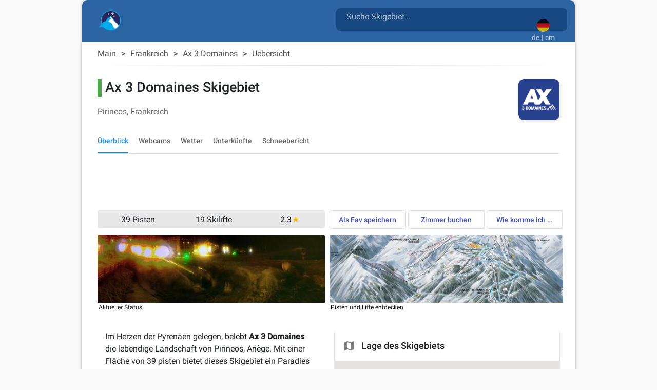

--- FILE ---
content_type: text/html; charset=utf-8
request_url: https://snow2day.com/de/frankreich/ax-3-domaines/uebersicht
body_size: 36325
content:
<!DOCTYPE html><html lang="de"><head>
  
  <link rel="preconnect dns-prefetch" href="https://www.googletagmanager.com">
  <link rel="preconnect dns-prefetch" href="https://www.google-analytics.com">
  <link rel="preconnect dns-prefetch" href="https://adservice.google.com/">
  <link rel="preconnect dns-prefetch" href="https://googleads.g.doubleclick.net/">
  <link rel="preconnect dns-prefetch" href="https://www.googletagservices.com/">
  <link rel="preconnect dns-prefetch" href="https://tpc.googlesyndication.com/">
  <link rel="preconnect dns-prefetch" href="https://adservice.google.com/" crossorigin="anonymous">
  <link rel="preconnect dns-prefetch" href="https://googleads.g.doubleclick.net/" crossorigin="anonymous">
  <link rel="preconnect dns-prefetch" href="https://www.googletagservices.com/" crossorigin="anonymous">
  <link rel="preconnect dns-prefetch" href="https://tpc.googlesyndication.com/" crossorigin="anonymous">

  <!-- AdSense Script -->
  <script async="" src="https://pagead2.googlesyndication.com/pagead/js/adsbygoogle.js?client=ca-pub-9267048152590397" crossorigin="anonymous"></script>
    
  <!-- Google Tag Manager / gtag.js Script -->
  <script async="" src="https://www.googletagmanager.com/gtag/js?id=G-XY3NSBZSHJ&amp;id=AW-1066813025"></script>
  <script>
    // Initialize dataLayer and gtag function
    window.dataLayer = window.dataLayer || [];
    function gtag(){dataLayer.push(arguments);}
    
    // Set default consent state
    gtag('consent', 'default', {
      'ad_storage': 'denied',
      'analytics_storage': 'granted',
      'ad_user_data': 'denied',
      'ad_personalization': 'denied',
    });

    // Initialize gtag and send a page view event
    gtag('js', new Date());
    gtag('config', 'G-XY3NSBZSHJ', { 'send_page_view': true });
    gtag('config', 'AW-1066813025');
    
    // Optional: Override dataLayer.push to fire a page_view event when consent is updated
    (function() {
      var originalPush = dataLayer.push;
      dataLayer.push = function() {
        for (var i = 0; i < arguments.length; i++) {
          var arg = arguments[i];
          if (arg && arg.event === 'consent' && arg.analytics_storage === 'granted') {
            gtag('event', 'page_view');
          }
        }
        return originalPush.apply(dataLayer, arguments);
      };
    })();
  </script>

  <meta charset="utf-8">
  <title>▷ Ax 3 Domaines Skigebiet ⛷️</title>
  <base href="/">
  <meta name="viewport" content="width=device-width, initial-scale=1">
  <link rel="icon" type="image/x-icon" href="favicon.ico">
  
  <link rel="apple-touch-icon" sizes="192x192" href="assets/icons/icon-192x192.png">
  <link rel="icon" type="image/png" sizes="144x144" href="assets/icons/icon-144x144.png">
  <link rel="icon" type="image/png" sizes="96x96" href="assets/icons/icon-96x96.png">
  <link rel="icon" type="image/png" sizes="48x48" href="assets/icons/icon-48x48.png">
  <link rel="icon" type="image/png" sizes="32x32" href="assets/icons/icon-32x32.png">
  <link rel="icon" type="image/png" sizes="16x16" href="assets/icons/icon-16x16.png">
  <link rel="mask-icon" href="assets/icons/safari-pinned-tab.svg" color="#5bbad5">

  <link rel="preload" as="image" href="assets/icons/mosaic_2.png">
  <link rel="preload" as="image" href="assets/icons/transparent.png">
  <link rel="preload" as="font" href="assets/css/fonts/KFOlCnqEu92Fr1MmSU5fBBc4AMP6lQ.woff2" type="font/woff2" crossorigin="anonymous">
  <link rel="preload" as="font" href="assets/css/fonts/KFOmCnqEu92Fr1Mu4mxKKTU1Kg.woff2" type="font/woff2" crossorigin="anonymous">
  <link rel="preload" as="font" href="assets/css/fonts/KFOlCnqEu92Fr1MmEU9fBBc4AMP6lQ.woff2" type="font/woff2" crossorigin="anonymous">

  <meta name="msapplication-TileColor" content="#1976d2">
  <meta name="theme-color" content="#1976d2">
  <meta property="fb:app_id" content="156018745253331">
  <meta name="google-play-app" content="app-id=com.inmobation.Snow2day">
  <meta name="apple-itunes-app" content="app-id=579923142">

<link rel="stylesheet" href="styles.715f5887993a03c9cae0.css"><style ng-transition="snow2dayApp">body[_ngcontent-sc247]{font-family:Roboto,Arial,sans-serif;margin:0}.app[_ngcontent-sc247]{background-color:var(--app-background-color)}.content-container[_ngcontent-sc247]{min-height:700px} .container-ad:has(>div>.adsbygoogle[data-ad-status=unfilled]){display:none!important} .adsbygoogle[data-ad-status=unfilled]{display:none!important}</style><style ng-transition="snow2dayApp">.container-footer[_ngcontent-sc243]{padding-top:30px;padding-bottom:30px;background:var(--header-color-dark)}img[_ngcontent-sc243]{border:0}a[_ngcontent-sc243], div[_ngcontent-sc243]{color:var(--footer-text-color)}.lang-img[_ngcontent-sc243]{margin:10px}.country-non-active[_ngcontent-sc243]{opacity:.4}.footer-subtitle-first[_ngcontent-sc243]{opacity:.6}.footer-subtitle[_ngcontent-sc243]{opacity:.6;margin-top:10px}.downloads[_ngcontent-sc243]{margin-top:30px}.downloads[_ngcontent-sc243]   .col-6[_ngcontent-sc243]{padding:0}.lang-container[_ngcontent-sc243]{display:inline-block}.social-networks[_ngcontent-sc243]{padding:0;margin-top:10px}.social-networks[_ngcontent-sc243]   img[_ngcontent-sc243]{width:28px;border-radius:8px}@media (max-width:600px){.footer-subtitle-first[_ngcontent-sc243]{margin-top:15px}}.icon-base[_ngcontent-sc243], .icon-facebook[_ngcontent-sc243], .icon-instagram[_ngcontent-sc243], .icon-twitter[_ngcontent-sc243]{background-repeat:no-repeat;background-size:cover!important}.icon-facebook[_ngcontent-sc243]{height:28px;width:28px;background-position:-177px 0}.icon-twitter[_ngcontent-sc243]{height:28px;width:28px;background-position:-234px 0}.icon-instagram[_ngcontent-sc243]{height:28px;width:28px;background-position:-205px 0}@media only screen and (min-width:960px){.container-footer[_ngcontent-sc243]{border-bottom-right-radius:10px;border-bottom-left-radius:10px}}</style><style ng-transition="snow2dayApp">.header-content[_ngcontent-sc246]{margin-top:15px;margin-left:15px}.header-content[_ngcontent-sc246]   h1[_ngcontent-sc246]{display:inline-block;white-space:break-spaces}.header-content[_ngcontent-sc246]   span[_ngcontent-sc246]{white-space:break-spaces;padding-top:10px;color:hsla(0,0%,100%,.7)!important}.header-content[_ngcontent-sc246]   a[_ngcontent-sc246]{float:left}.form-search[_ngcontent-sc246]{color:gray;width:100%}.header-description[_ngcontent-sc246]{color:gray;display:inline-block;font-size:.9em;width:81%;line-height:25px}.container-top[_ngcontent-sc246]{background:var(--header-color-dark)}@media (max-width:576px){.container-top[_ngcontent-sc246]{padding-top:0!important;padding-bottom:0!important}.header-content[_ngcontent-sc246]{margin-left:0;margin-top:25px}}.container-languages[_ngcontent-sc246]{height:50px;width:50px;background-color:red}.current-language[_ngcontent-sc246]{margin:auto;padding:12px 0 0}.current-language[_ngcontent-sc246]   button[_ngcontent-sc246]:focus{outline:none!important}.current-language[_ngcontent-sc246]   .btn-search[_ngcontent-sc246]{position:absolute;right:65px;top:10px}.current-language[_ngcontent-sc246]   .btn-search[_ngcontent-sc246]   .material-icons[_ngcontent-sc246]{font-size:30px;color:hsla(0,0%,100%,.7)!important}.logo-container[_ngcontent-sc246]{width:50px;height:auto;display:inline;margin-bottom:10px;margin-right:10px}.logo-container[_ngcontent-sc246]   .logo-circle[_ngcontent-sc246]{width:50px;height:50px;background-color:transparent;border-radius:50%;display:flex;align-items:center;justify-content:center;flex:0 0 auto;margin-right:8px;padding-right:4px}#adsense-top_header[_ngcontent-sc246]{padding-top:6px}.logo_header[_ngcontent-sc246], .logo_header_mobile[_ngcontent-sc246]{width:50px;height:50px}.container-logo[_ngcontent-sc246]{min-height:82px}.logo_header_mobile[_ngcontent-sc246]{margin-left:35px;margin-top:-24px;display:inline-flex}@media only screen and (min-width:960px){.container-top[_ngcontent-sc246]{border-top-right-radius:10px;border-top-left-radius:10px}}@media (max-width:992px){.language-desktop[_ngcontent-sc246]{display:none}.current-language[_ngcontent-sc246]{padding-top:5px}.container-logo[_ngcontent-sc246]{min-height:62px}}@media (max-width:576px){.header-description[_ngcontent-sc246], h1[_ngcontent-sc246]{font-size:.6em}mat-form-field[_ngcontent-sc246]{width:100%}}mat-toolbar[_ngcontent-sc246], mat-toolbar-row[_ngcontent-sc246]{height:unset!important}.mat-toolbar-row2[_ngcontent-sc246]{height:34px}.country-selected[_ngcontent-sc246]{background-color:#b0daf4}.icon-base[_ngcontent-sc246], .icon-logo[_ngcontent-sc246], .icon-logo-mobile[_ngcontent-sc246]{background-repeat:no-repeat;background-size:cover!important}.icon-logo[_ngcontent-sc246]{height:40px;width:45px;background-position:-645px 0}.icon-logo-mobile[_ngcontent-sc246]{height:30px;width:38px;background-position:-487px 0}.menu-icon[_ngcontent-sc246]{width:24px;height:20px;display:flex;flex-direction:column;justify-content:space-between;cursor:pointer}.menu-icon[_ngcontent-sc246]   div[_ngcontent-sc246]{height:3px;background:#333;width:100%}.side-menu[_ngcontent-sc246]{position:fixed;top:0;left:-250px;width:250px;height:100%;background:#eee;transition:left .3s;overflow-y:auto}.side-menu.open[_ngcontent-sc246]{left:0}.side-menu[_ngcontent-sc246]   ul[_ngcontent-sc246]{list-style-type:none;padding:0}.side-menu[_ngcontent-sc246]   li[_ngcontent-sc246]{padding:15px;border-bottom:1px solid #ccc;cursor:pointer}.side-menu[_ngcontent-sc246]   li[_ngcontent-sc246]:hover{background:#ddd}.app-toolbar[_ngcontent-sc246]{background-color:transparent;padding:0 16px;display:flex;justify-content:center;box-shadow:none}.search-wrapper[_ngcontent-sc246]{flex:1;max-width:600px;display:flex;justify-content:right;margin-top:16px}.search-box[_ngcontent-sc246]{width:100%;background:rgba(14,61,115,.65);border-radius:8px}.search-box.mat-form-field-appearance-fill[_ngcontent-sc246]   .mat-form-field-outline[_ngcontent-sc246]{display:none}.search-suffix[_ngcontent-sc246]{display:flex;align-items:center}.mat-toolbar-row1[_ngcontent-sc246]{margin:0;padding:0}.suffix-item[_ngcontent-sc246]{display:block;padding-top:9px;align-items:center;margin-left:8px}.suffix-item[_ngcontent-sc246]   button[_ngcontent-sc246]{background:transparent!important;color:#fff!important}.search-loading[_ngcontent-sc246]{margin-left:8px}[_nghost-sc246]     .search-box .mat-form-field-ripple, [_nghost-sc246]     .search-box .mat-form-field-underline{display:none!important}[_nghost-sc246]     .search-box.dense .mat-form-field-wrapper{padding-bottom:0!important}[_nghost-sc246]     .search-box.dense .mat-form-field-flex{height:40px!important;background-color:#1976d2!important}[_nghost-sc246]     .search-box.dense .mat-form-field-infix{padding:0 12px!important}[_nghost-sc246]     .search-box.dense .mat-input-element{height:40px!important;line-height:40px!important;padding:0!important;color:#fff!important}[_nghost-sc246]     .search-box.dense .search-loading, [_nghost-sc246]     .search-box.dense .search-suffix{height:40px!important;display:flex!important;align-items:center!important}[_nghost-sc246]     .search-box.dense .mat-form-field-underline .mat-form-field-ripple{height:1px!important}  mat-form-field.search-box-dense{height:44px}[_nghost-sc246]     .search-box-dense .mat-form-field-wrapper{padding:0!important}[_nghost-sc246]     .search-box-dense .mat-form-field-flex{min-height:32px!important;padding:0 8px!important}[_nghost-sc246]     .search-box-dense .mat-form-field-infix{margin:0!important;padding:0!important;border-top:0 solid}[_nghost-sc246]     .search-box-dense .mat-form-field-underline{margin-top:0!important}[_nghost-sc246]     .search-box-dense .mat-form-field-ripple{height:1px!important}[_nghost-sc246]     .search-box-dense .mat-input-element{height:32px!important;line-height:32px!important;padding:0!important;color:#fff!important;margin-bottom:10px;margin-left:12px}[_nghost-sc246]     .search-box-dense .mat-form-field-suffix, [_nghost-sc246]     .search-box-dense .search-loading, [_nghost-sc246]     .search-box-dense .search-suffix{height:32px!important;display:flex!important;align-items:center!important}[_nghost-sc246]     .search-box input::placeholder{color:hsla(0,0%,100%,.7)!important;font-size:16px}[_nghost-sc246]     .search-box input::-webkit-input-placeholder{color:hsla(0,0%,100%,.7)!important;font-size:16px}[_nghost-sc246]     .search-box input::-moz-placeholder{color:hsla(0,0%,100%,.7)!important;font-size:16px}[_nghost-sc246]     .search-box input:-ms-input-placeholder{color:hsla(0,0%,100%,.7)!important;font-size:16px}[_nghost-sc246]     .search-box input:-moz-placeholder{color:hsla(0,0%,100%,.7)!important;font-size:16px}[_nghost-sc246]     .search-box .mat-form-field-label{position:relative;top:-10px;color:hsla(0,0%,100%,.7)!important}.toolbar-top[_ngcontent-sc246]{background-color:#f5f5f5}</style><style ng-transition="snow2dayApp">.cdk-high-contrast-active .mat-toolbar{outline:solid 1px}.mat-toolbar-row,.mat-toolbar-single-row{display:flex;box-sizing:border-box;padding:0 16px;width:100%;flex-direction:row;align-items:center;white-space:nowrap}.mat-toolbar-multiple-rows{display:flex;box-sizing:border-box;flex-direction:column;width:100%}
</style><style ng-transition="snow2dayApp">.mat-form-field{display:inline-block;position:relative;text-align:left}[dir=rtl] .mat-form-field{text-align:right}.mat-form-field-wrapper{position:relative}.mat-form-field-flex{display:inline-flex;align-items:baseline;box-sizing:border-box;width:100%}.mat-form-field-prefix,.mat-form-field-suffix{white-space:nowrap;flex:none;position:relative}.mat-form-field-infix{display:block;position:relative;flex:auto;min-width:0;width:180px}.cdk-high-contrast-active .mat-form-field-infix{border-image:linear-gradient(transparent, transparent)}.mat-form-field-label-wrapper{position:absolute;left:0;box-sizing:content-box;width:100%;height:100%;overflow:hidden;pointer-events:none}[dir=rtl] .mat-form-field-label-wrapper{left:auto;right:0}.mat-form-field-label{position:absolute;left:0;font:inherit;pointer-events:none;width:100%;white-space:nowrap;text-overflow:ellipsis;overflow:hidden;transform-origin:0 0;transition:transform 400ms cubic-bezier(0.25, 0.8, 0.25, 1),color 400ms cubic-bezier(0.25, 0.8, 0.25, 1),width 400ms cubic-bezier(0.25, 0.8, 0.25, 1);display:none}[dir=rtl] .mat-form-field-label{transform-origin:100% 0;left:auto;right:0}.mat-form-field-empty.mat-form-field-label,.mat-form-field-can-float.mat-form-field-should-float .mat-form-field-label{display:block}.mat-form-field-autofill-control:-webkit-autofill+.mat-form-field-label-wrapper .mat-form-field-label{display:none}.mat-form-field-can-float .mat-form-field-autofill-control:-webkit-autofill+.mat-form-field-label-wrapper .mat-form-field-label{display:block;transition:none}.mat-input-server:focus+.mat-form-field-label-wrapper .mat-form-field-label,.mat-input-server[placeholder]:not(:placeholder-shown)+.mat-form-field-label-wrapper .mat-form-field-label{display:none}.mat-form-field-can-float .mat-input-server:focus+.mat-form-field-label-wrapper .mat-form-field-label,.mat-form-field-can-float .mat-input-server[placeholder]:not(:placeholder-shown)+.mat-form-field-label-wrapper .mat-form-field-label{display:block}.mat-form-field-label:not(.mat-form-field-empty){transition:none}.mat-form-field-underline{position:absolute;width:100%;pointer-events:none;transform:scale3d(1, 1.0001, 1)}.mat-form-field-ripple{position:absolute;left:0;width:100%;transform-origin:50%;transform:scaleX(0.5);opacity:0;transition:background-color 300ms cubic-bezier(0.55, 0, 0.55, 0.2)}.mat-form-field.mat-focused .mat-form-field-ripple,.mat-form-field.mat-form-field-invalid .mat-form-field-ripple{opacity:1;transform:none;transition:transform 300ms cubic-bezier(0.25, 0.8, 0.25, 1),opacity 100ms cubic-bezier(0.25, 0.8, 0.25, 1),background-color 300ms cubic-bezier(0.25, 0.8, 0.25, 1)}.mat-form-field-subscript-wrapper{position:absolute;box-sizing:border-box;width:100%;overflow:hidden}.mat-form-field-subscript-wrapper .mat-icon,.mat-form-field-label-wrapper .mat-icon{width:1em;height:1em;font-size:inherit;vertical-align:baseline}.mat-form-field-hint-wrapper{display:flex}.mat-form-field-hint-spacer{flex:1 0 1em}.mat-error{display:block}.mat-form-field-control-wrapper{position:relative}.mat-form-field-hint-end{order:1}.mat-form-field._mat-animation-noopable .mat-form-field-label,.mat-form-field._mat-animation-noopable .mat-form-field-ripple{transition:none}
</style><style ng-transition="snow2dayApp">.mat-form-field-appearance-fill .mat-form-field-flex{border-radius:4px 4px 0 0;padding:.75em .75em 0 .75em}.cdk-high-contrast-active .mat-form-field-appearance-fill .mat-form-field-flex{outline:solid 1px}.mat-form-field-appearance-fill .mat-form-field-underline::before{content:"";display:block;position:absolute;bottom:0;height:1px;width:100%}.mat-form-field-appearance-fill .mat-form-field-ripple{bottom:0;height:2px}.cdk-high-contrast-active .mat-form-field-appearance-fill .mat-form-field-ripple{height:0;border-top:solid 2px}.mat-form-field-appearance-fill:not(.mat-form-field-disabled) .mat-form-field-flex:hover~.mat-form-field-underline .mat-form-field-ripple{opacity:1;transform:none;transition:opacity 600ms cubic-bezier(0.25, 0.8, 0.25, 1)}.mat-form-field-appearance-fill._mat-animation-noopable:not(.mat-form-field-disabled) .mat-form-field-flex:hover~.mat-form-field-underline .mat-form-field-ripple{transition:none}.mat-form-field-appearance-fill .mat-form-field-subscript-wrapper{padding:0 1em}
</style><style ng-transition="snow2dayApp">.mat-input-element{font:inherit;background:transparent;color:currentColor;border:none;outline:none;padding:0;margin:0;width:100%;max-width:100%;vertical-align:bottom;text-align:inherit;box-sizing:content-box}.mat-input-element:-moz-ui-invalid{box-shadow:none}.mat-input-element::-ms-clear,.mat-input-element::-ms-reveal{display:none}.mat-input-element,.mat-input-element::-webkit-search-cancel-button,.mat-input-element::-webkit-search-decoration,.mat-input-element::-webkit-search-results-button,.mat-input-element::-webkit-search-results-decoration{-webkit-appearance:none}.mat-input-element::-webkit-contacts-auto-fill-button,.mat-input-element::-webkit-caps-lock-indicator,.mat-input-element::-webkit-credentials-auto-fill-button{visibility:hidden}.mat-input-element[type=date],.mat-input-element[type=datetime],.mat-input-element[type=datetime-local],.mat-input-element[type=month],.mat-input-element[type=week],.mat-input-element[type=time]{line-height:1}.mat-input-element[type=date]::after,.mat-input-element[type=datetime]::after,.mat-input-element[type=datetime-local]::after,.mat-input-element[type=month]::after,.mat-input-element[type=week]::after,.mat-input-element[type=time]::after{content:" ";white-space:pre;width:1px}.mat-input-element::-webkit-inner-spin-button,.mat-input-element::-webkit-calendar-picker-indicator,.mat-input-element::-webkit-clear-button{font-size:.75em}.mat-input-element::placeholder{-webkit-user-select:none;-moz-user-select:none;-ms-user-select:none;user-select:none;transition:color 400ms 133.3333333333ms cubic-bezier(0.25, 0.8, 0.25, 1)}.mat-input-element::placeholder:-ms-input-placeholder{-ms-user-select:text}.mat-input-element::-moz-placeholder{-webkit-user-select:none;-moz-user-select:none;-ms-user-select:none;user-select:none;transition:color 400ms 133.3333333333ms cubic-bezier(0.25, 0.8, 0.25, 1)}.mat-input-element::-moz-placeholder:-ms-input-placeholder{-ms-user-select:text}.mat-input-element::-webkit-input-placeholder{-webkit-user-select:none;-moz-user-select:none;-ms-user-select:none;user-select:none;transition:color 400ms 133.3333333333ms cubic-bezier(0.25, 0.8, 0.25, 1)}.mat-input-element::-webkit-input-placeholder:-ms-input-placeholder{-ms-user-select:text}.mat-input-element:-ms-input-placeholder{-webkit-user-select:none;-moz-user-select:none;-ms-user-select:none;user-select:none;transition:color 400ms 133.3333333333ms cubic-bezier(0.25, 0.8, 0.25, 1)}.mat-input-element:-ms-input-placeholder:-ms-input-placeholder{-ms-user-select:text}.mat-form-field-hide-placeholder .mat-input-element::placeholder{color:transparent !important;-webkit-text-fill-color:transparent;transition:none}.mat-form-field-hide-placeholder .mat-input-element::-moz-placeholder{color:transparent !important;-webkit-text-fill-color:transparent;transition:none}.mat-form-field-hide-placeholder .mat-input-element::-webkit-input-placeholder{color:transparent !important;-webkit-text-fill-color:transparent;transition:none}.mat-form-field-hide-placeholder .mat-input-element:-ms-input-placeholder{color:transparent !important;-webkit-text-fill-color:transparent;transition:none}textarea.mat-input-element{resize:vertical;overflow:auto}textarea.mat-input-element.cdk-textarea-autosize{resize:none}textarea.mat-input-element{padding:2px 0;margin:-2px 0}select.mat-input-element{-moz-appearance:none;-webkit-appearance:none;position:relative;background-color:transparent;display:inline-flex;box-sizing:border-box;padding-top:1em;top:-1em;margin-bottom:-1em}select.mat-input-element::-ms-expand{display:none}select.mat-input-element::-moz-focus-inner{border:0}select.mat-input-element:not(:disabled){cursor:pointer}select.mat-input-element::-ms-value{color:inherit;background:none}.mat-focused .cdk-high-contrast-active select.mat-input-element::-ms-value{color:inherit}.mat-form-field-type-mat-native-select .mat-form-field-infix::after{content:"";width:0;height:0;border-left:5px solid transparent;border-right:5px solid transparent;border-top:5px solid;position:absolute;top:50%;right:0;margin-top:-2.5px;pointer-events:none}[dir=rtl] .mat-form-field-type-mat-native-select .mat-form-field-infix::after{right:auto;left:0}.mat-form-field-type-mat-native-select .mat-input-element{padding-right:15px}[dir=rtl] .mat-form-field-type-mat-native-select .mat-input-element{padding-right:0;padding-left:15px}.mat-form-field-type-mat-native-select .mat-form-field-label-wrapper{max-width:calc(100% - 10px)}.mat-form-field-type-mat-native-select.mat-form-field-appearance-outline .mat-form-field-infix::after{margin-top:-5px}.mat-form-field-type-mat-native-select.mat-form-field-appearance-fill .mat-form-field-infix::after{margin-top:-10px}
</style><style ng-transition="snow2dayApp">.mat-form-field-appearance-legacy .mat-form-field-label{transform:perspective(100px);-ms-transform:none}.mat-form-field-appearance-legacy .mat-form-field-prefix .mat-icon,.mat-form-field-appearance-legacy .mat-form-field-suffix .mat-icon{width:1em}.mat-form-field-appearance-legacy .mat-form-field-prefix .mat-icon-button,.mat-form-field-appearance-legacy .mat-form-field-suffix .mat-icon-button{font:inherit;vertical-align:baseline}.mat-form-field-appearance-legacy .mat-form-field-prefix .mat-icon-button .mat-icon,.mat-form-field-appearance-legacy .mat-form-field-suffix .mat-icon-button .mat-icon{font-size:inherit}.mat-form-field-appearance-legacy .mat-form-field-underline{height:1px}.cdk-high-contrast-active .mat-form-field-appearance-legacy .mat-form-field-underline{height:0;border-top:solid 1px}.mat-form-field-appearance-legacy .mat-form-field-ripple{top:0;height:2px;overflow:hidden}.cdk-high-contrast-active .mat-form-field-appearance-legacy .mat-form-field-ripple{height:0;border-top:solid 2px}.mat-form-field-appearance-legacy.mat-form-field-disabled .mat-form-field-underline{background-position:0;background-color:transparent}.cdk-high-contrast-active .mat-form-field-appearance-legacy.mat-form-field-disabled .mat-form-field-underline{border-top-style:dotted;border-top-width:2px}.mat-form-field-appearance-legacy.mat-form-field-invalid:not(.mat-focused) .mat-form-field-ripple{height:1px}
</style><style ng-transition="snow2dayApp">.mat-form-field-appearance-outline .mat-form-field-wrapper{margin:.25em 0}.mat-form-field-appearance-outline .mat-form-field-flex{padding:0 .75em 0 .75em;margin-top:-0.25em;position:relative}.mat-form-field-appearance-outline .mat-form-field-prefix,.mat-form-field-appearance-outline .mat-form-field-suffix{top:.25em}.mat-form-field-appearance-outline .mat-form-field-outline{display:flex;position:absolute;top:.25em;left:0;right:0;bottom:0;pointer-events:none}.mat-form-field-appearance-outline .mat-form-field-outline-start,.mat-form-field-appearance-outline .mat-form-field-outline-end{border:1px solid currentColor;min-width:5px}.mat-form-field-appearance-outline .mat-form-field-outline-start{border-radius:5px 0 0 5px;border-right-style:none}[dir=rtl] .mat-form-field-appearance-outline .mat-form-field-outline-start{border-right-style:solid;border-left-style:none;border-radius:0 5px 5px 0}.mat-form-field-appearance-outline .mat-form-field-outline-end{border-radius:0 5px 5px 0;border-left-style:none;flex-grow:1}[dir=rtl] .mat-form-field-appearance-outline .mat-form-field-outline-end{border-left-style:solid;border-right-style:none;border-radius:5px 0 0 5px}.mat-form-field-appearance-outline .mat-form-field-outline-gap{border-radius:.000001px;border:1px solid currentColor;border-left-style:none;border-right-style:none}.mat-form-field-appearance-outline.mat-form-field-can-float.mat-form-field-should-float .mat-form-field-outline-gap{border-top-color:transparent}.mat-form-field-appearance-outline .mat-form-field-outline-thick{opacity:0}.mat-form-field-appearance-outline .mat-form-field-outline-thick .mat-form-field-outline-start,.mat-form-field-appearance-outline .mat-form-field-outline-thick .mat-form-field-outline-end,.mat-form-field-appearance-outline .mat-form-field-outline-thick .mat-form-field-outline-gap{border-width:2px}.mat-form-field-appearance-outline.mat-focused .mat-form-field-outline,.mat-form-field-appearance-outline.mat-form-field-invalid .mat-form-field-outline{opacity:0;transition:opacity 100ms cubic-bezier(0.25, 0.8, 0.25, 1)}.mat-form-field-appearance-outline.mat-focused .mat-form-field-outline-thick,.mat-form-field-appearance-outline.mat-form-field-invalid .mat-form-field-outline-thick{opacity:1}.mat-form-field-appearance-outline:not(.mat-form-field-disabled) .mat-form-field-flex:hover .mat-form-field-outline{opacity:0;transition:opacity 600ms cubic-bezier(0.25, 0.8, 0.25, 1)}.mat-form-field-appearance-outline:not(.mat-form-field-disabled) .mat-form-field-flex:hover .mat-form-field-outline-thick{opacity:1}.mat-form-field-appearance-outline .mat-form-field-subscript-wrapper{padding:0 1em}.mat-form-field-appearance-outline._mat-animation-noopable:not(.mat-form-field-disabled) .mat-form-field-flex:hover~.mat-form-field-outline,.mat-form-field-appearance-outline._mat-animation-noopable .mat-form-field-outline,.mat-form-field-appearance-outline._mat-animation-noopable .mat-form-field-outline-start,.mat-form-field-appearance-outline._mat-animation-noopable .mat-form-field-outline-end,.mat-form-field-appearance-outline._mat-animation-noopable .mat-form-field-outline-gap{transition:none}
</style><style ng-transition="snow2dayApp">.mat-form-field-appearance-standard .mat-form-field-flex{padding-top:.75em}.mat-form-field-appearance-standard .mat-form-field-underline{height:1px}.cdk-high-contrast-active .mat-form-field-appearance-standard .mat-form-field-underline{height:0;border-top:solid 1px}.mat-form-field-appearance-standard .mat-form-field-ripple{bottom:0;height:2px}.cdk-high-contrast-active .mat-form-field-appearance-standard .mat-form-field-ripple{height:0;border-top:solid 2px}.mat-form-field-appearance-standard.mat-form-field-disabled .mat-form-field-underline{background-position:0;background-color:transparent}.cdk-high-contrast-active .mat-form-field-appearance-standard.mat-form-field-disabled .mat-form-field-underline{border-top-style:dotted;border-top-width:2px}.mat-form-field-appearance-standard:not(.mat-form-field-disabled) .mat-form-field-flex:hover~.mat-form-field-underline .mat-form-field-ripple{opacity:1;transform:none;transition:opacity 600ms cubic-bezier(0.25, 0.8, 0.25, 1)}.mat-form-field-appearance-standard._mat-animation-noopable:not(.mat-form-field-disabled) .mat-form-field-flex:hover~.mat-form-field-underline .mat-form-field-ripple{transition:none}
</style><style ng-transition="snow2dayApp">.mat-autocomplete-panel{min-width:112px;max-width:280px;overflow:auto;-webkit-overflow-scrolling:touch;visibility:hidden;max-width:none;max-height:256px;position:relative;width:100%;border-bottom-left-radius:4px;border-bottom-right-radius:4px}.mat-autocomplete-panel.mat-autocomplete-visible{visibility:visible}.mat-autocomplete-panel.mat-autocomplete-hidden{visibility:hidden}.mat-autocomplete-panel-above .mat-autocomplete-panel{border-radius:0;border-top-left-radius:4px;border-top-right-radius:4px}.mat-autocomplete-panel .mat-divider-horizontal{margin-top:-1px}.cdk-high-contrast-active .mat-autocomplete-panel{outline:solid 1px}mat-autocomplete{display:none}
</style><style ng-transition="snow2dayApp">button[_ngcontent-sc245]{opacity:.8}button[_ngcontent-sc245]:focus{outline:none!important;box-shadow:none}img[_ngcontent-sc245]{border:0}</style><style ng-transition="snow2dayApp">.mat-button .mat-button-focus-overlay,.mat-icon-button .mat-button-focus-overlay{opacity:0}.mat-button:hover:not(.mat-button-disabled) .mat-button-focus-overlay,.mat-stroked-button:hover:not(.mat-button-disabled) .mat-button-focus-overlay{opacity:.04}@media(hover: none){.mat-button:hover:not(.mat-button-disabled) .mat-button-focus-overlay,.mat-stroked-button:hover:not(.mat-button-disabled) .mat-button-focus-overlay{opacity:0}}.mat-button,.mat-icon-button,.mat-stroked-button,.mat-flat-button{box-sizing:border-box;position:relative;-webkit-user-select:none;-moz-user-select:none;-ms-user-select:none;user-select:none;cursor:pointer;outline:none;border:none;-webkit-tap-highlight-color:transparent;display:inline-block;white-space:nowrap;text-decoration:none;vertical-align:baseline;text-align:center;margin:0;min-width:64px;line-height:36px;padding:0 16px;border-radius:4px;overflow:visible}.mat-button::-moz-focus-inner,.mat-icon-button::-moz-focus-inner,.mat-stroked-button::-moz-focus-inner,.mat-flat-button::-moz-focus-inner{border:0}.mat-button.mat-button-disabled,.mat-icon-button.mat-button-disabled,.mat-stroked-button.mat-button-disabled,.mat-flat-button.mat-button-disabled{cursor:default}.mat-button.cdk-keyboard-focused .mat-button-focus-overlay,.mat-button.cdk-program-focused .mat-button-focus-overlay,.mat-icon-button.cdk-keyboard-focused .mat-button-focus-overlay,.mat-icon-button.cdk-program-focused .mat-button-focus-overlay,.mat-stroked-button.cdk-keyboard-focused .mat-button-focus-overlay,.mat-stroked-button.cdk-program-focused .mat-button-focus-overlay,.mat-flat-button.cdk-keyboard-focused .mat-button-focus-overlay,.mat-flat-button.cdk-program-focused .mat-button-focus-overlay{opacity:.12}.mat-button::-moz-focus-inner,.mat-icon-button::-moz-focus-inner,.mat-stroked-button::-moz-focus-inner,.mat-flat-button::-moz-focus-inner{border:0}.mat-raised-button{box-sizing:border-box;position:relative;-webkit-user-select:none;-moz-user-select:none;-ms-user-select:none;user-select:none;cursor:pointer;outline:none;border:none;-webkit-tap-highlight-color:transparent;display:inline-block;white-space:nowrap;text-decoration:none;vertical-align:baseline;text-align:center;margin:0;min-width:64px;line-height:36px;padding:0 16px;border-radius:4px;overflow:visible;transform:translate3d(0, 0, 0);transition:background 400ms cubic-bezier(0.25, 0.8, 0.25, 1),box-shadow 280ms cubic-bezier(0.4, 0, 0.2, 1)}.mat-raised-button::-moz-focus-inner{border:0}.mat-raised-button.mat-button-disabled{cursor:default}.mat-raised-button.cdk-keyboard-focused .mat-button-focus-overlay,.mat-raised-button.cdk-program-focused .mat-button-focus-overlay{opacity:.12}.mat-raised-button::-moz-focus-inner{border:0}._mat-animation-noopable.mat-raised-button{transition:none;animation:none}.mat-stroked-button{border:1px solid currentColor;padding:0 15px;line-height:34px}.mat-stroked-button .mat-button-ripple.mat-ripple,.mat-stroked-button .mat-button-focus-overlay{top:-1px;left:-1px;right:-1px;bottom:-1px}.mat-fab{box-sizing:border-box;position:relative;-webkit-user-select:none;-moz-user-select:none;-ms-user-select:none;user-select:none;cursor:pointer;outline:none;border:none;-webkit-tap-highlight-color:transparent;display:inline-block;white-space:nowrap;text-decoration:none;vertical-align:baseline;text-align:center;margin:0;min-width:64px;line-height:36px;padding:0 16px;border-radius:4px;overflow:visible;transform:translate3d(0, 0, 0);transition:background 400ms cubic-bezier(0.25, 0.8, 0.25, 1),box-shadow 280ms cubic-bezier(0.4, 0, 0.2, 1);min-width:0;border-radius:50%;width:56px;height:56px;padding:0;flex-shrink:0}.mat-fab::-moz-focus-inner{border:0}.mat-fab.mat-button-disabled{cursor:default}.mat-fab.cdk-keyboard-focused .mat-button-focus-overlay,.mat-fab.cdk-program-focused .mat-button-focus-overlay{opacity:.12}.mat-fab::-moz-focus-inner{border:0}._mat-animation-noopable.mat-fab{transition:none;animation:none}.mat-fab .mat-button-wrapper{padding:16px 0;display:inline-block;line-height:24px}.mat-mini-fab{box-sizing:border-box;position:relative;-webkit-user-select:none;-moz-user-select:none;-ms-user-select:none;user-select:none;cursor:pointer;outline:none;border:none;-webkit-tap-highlight-color:transparent;display:inline-block;white-space:nowrap;text-decoration:none;vertical-align:baseline;text-align:center;margin:0;min-width:64px;line-height:36px;padding:0 16px;border-radius:4px;overflow:visible;transform:translate3d(0, 0, 0);transition:background 400ms cubic-bezier(0.25, 0.8, 0.25, 1),box-shadow 280ms cubic-bezier(0.4, 0, 0.2, 1);min-width:0;border-radius:50%;width:40px;height:40px;padding:0;flex-shrink:0}.mat-mini-fab::-moz-focus-inner{border:0}.mat-mini-fab.mat-button-disabled{cursor:default}.mat-mini-fab.cdk-keyboard-focused .mat-button-focus-overlay,.mat-mini-fab.cdk-program-focused .mat-button-focus-overlay{opacity:.12}.mat-mini-fab::-moz-focus-inner{border:0}._mat-animation-noopable.mat-mini-fab{transition:none;animation:none}.mat-mini-fab .mat-button-wrapper{padding:8px 0;display:inline-block;line-height:24px}.mat-icon-button{padding:0;min-width:0;width:40px;height:40px;flex-shrink:0;line-height:40px;border-radius:50%}.mat-icon-button i,.mat-icon-button .mat-icon{line-height:24px}.mat-button-ripple.mat-ripple,.mat-button-focus-overlay{top:0;left:0;right:0;bottom:0;position:absolute;pointer-events:none;border-radius:inherit}.mat-button-ripple.mat-ripple:not(:empty){transform:translateZ(0)}.mat-button-focus-overlay{opacity:0;transition:opacity 200ms cubic-bezier(0.35, 0, 0.25, 1),background-color 200ms cubic-bezier(0.35, 0, 0.25, 1)}._mat-animation-noopable .mat-button-focus-overlay{transition:none}.mat-button-ripple-round{border-radius:50%;z-index:1}.mat-button .mat-button-wrapper>*,.mat-flat-button .mat-button-wrapper>*,.mat-stroked-button .mat-button-wrapper>*,.mat-raised-button .mat-button-wrapper>*,.mat-icon-button .mat-button-wrapper>*,.mat-fab .mat-button-wrapper>*,.mat-mini-fab .mat-button-wrapper>*{vertical-align:middle}.mat-form-field:not(.mat-form-field-appearance-legacy) .mat-form-field-prefix .mat-icon-button,.mat-form-field:not(.mat-form-field-appearance-legacy) .mat-form-field-suffix .mat-icon-button{display:inline-flex;justify-content:center;align-items:center;font-size:inherit;width:2.5em;height:2.5em}.cdk-high-contrast-active .mat-button,.cdk-high-contrast-active .mat-flat-button,.cdk-high-contrast-active .mat-raised-button,.cdk-high-contrast-active .mat-icon-button,.cdk-high-contrast-active .mat-fab,.cdk-high-contrast-active .mat-mini-fab{outline:solid 1px}.cdk-high-contrast-active .mat-button-base.cdk-keyboard-focused,.cdk-high-contrast-active .mat-button-base.cdk-program-focused{outline:solid 3px}
</style><style ng-transition="snow2dayApp">mat-menu{display:none}.mat-menu-panel{min-width:112px;max-width:280px;overflow:auto;-webkit-overflow-scrolling:touch;max-height:calc(100vh - 48px);border-radius:4px;outline:0;min-height:64px}.mat-menu-panel.ng-animating{pointer-events:none}.cdk-high-contrast-active .mat-menu-panel{outline:solid 1px}.mat-menu-content:not(:empty){padding-top:8px;padding-bottom:8px}.mat-menu-item{-webkit-user-select:none;-moz-user-select:none;-ms-user-select:none;user-select:none;cursor:pointer;outline:none;border:none;-webkit-tap-highlight-color:transparent;white-space:nowrap;overflow:hidden;text-overflow:ellipsis;display:block;line-height:48px;height:48px;padding:0 16px;text-align:left;text-decoration:none;max-width:100%;position:relative}.mat-menu-item::-moz-focus-inner{border:0}.mat-menu-item[disabled]{cursor:default}[dir=rtl] .mat-menu-item{text-align:right}.mat-menu-item .mat-icon{margin-right:16px;vertical-align:middle}.mat-menu-item .mat-icon svg{vertical-align:top}[dir=rtl] .mat-menu-item .mat-icon{margin-left:16px;margin-right:0}.mat-menu-item[disabled]{pointer-events:none}.cdk-high-contrast-active .mat-menu-item{margin-top:1px}.cdk-high-contrast-active .mat-menu-item.cdk-program-focused,.cdk-high-contrast-active .mat-menu-item.cdk-keyboard-focused,.cdk-high-contrast-active .mat-menu-item-highlighted{outline:dotted 1px}.mat-menu-item-submenu-trigger{padding-right:32px}.mat-menu-item-submenu-trigger::after{width:0;height:0;border-style:solid;border-width:5px 0 5px 5px;border-color:transparent transparent transparent currentColor;content:"";display:inline-block;position:absolute;top:50%;right:16px;transform:translateY(-50%)}[dir=rtl] .mat-menu-item-submenu-trigger{padding-right:16px;padding-left:32px}[dir=rtl] .mat-menu-item-submenu-trigger::after{right:auto;left:16px;transform:rotateY(180deg) translateY(-50%)}button.mat-menu-item{width:100%}.mat-menu-item .mat-menu-ripple{top:0;left:0;right:0;bottom:0;position:absolute;pointer-events:none}
</style><style ng-transition="snow2dayApp">.mat-divider{display:block;margin:0;border-top-width:1px;border-top-style:solid}.mat-divider.mat-divider-vertical{border-top:0;border-right-width:1px;border-right-style:solid}.mat-divider.mat-divider-inset{margin-left:80px}[dir=rtl] .mat-divider.mat-divider-inset{margin-left:auto;margin-right:80px}
</style><style ng-transition="snow2dayApp"></style><style ng-transition="snow2dayApp">.container-contents[_ngcontent-sc242]{padding-top:5px;background-color:#fff;padding-left:30px;padding-right:30px}resort-accommodations[_ngcontent-sc242], resort-overview[_ngcontent-sc242], resort-snowreport[_ngcontent-sc242], resort-weather[_ngcontent-sc242]{width:100%}.container-ad[_ngcontent-sc242]   .title[_ngcontent-sc242]{padding-top:0}.separator[_ngcontent-sc242]{position:relative;width:100%;height:1px;background:linear-gradient(90deg,transparent,rgba(0,0,0,.12),transparent);margin:1px 0}.separator[_ngcontent-sc242]:after, .separator[_ngcontent-sc242]:before{content:"";position:absolute;left:0;right:0;height:1px;background:inherit;opacity:.4}.separator[_ngcontent-sc242]:before{top:-1px}.separator[_ngcontent-sc242]:after{bottom:-1px}</style><style ng-transition="snow2dayApp">.mat-bread-crumb-list-item.mat-bread-crumb-title[_ngcontent-sc206]{display:inline;margin:0;line-height:inherit}.mat-bread-crumb[_ngcontent-sc206]{height:30px;background-color:#fff}.mat-bread-crumb-list[_ngcontent-sc206]{padding-bottom:10px}.mat-bread-crumb-list-item[_ngcontent-sc206]{font-size:16px;font-weight:400}.mat-bread-crumb-list-separator[_ngcontent-sc206]{margin:0 6px}.mat-bread-crumb-spacer[_ngcontent-sc206]{margin-left:-20px}h2[_ngcontent-sc206]{color:#555050;font-weight:400!important}@media (max-width:576px){.mat-bread-crumb-list-item[_ngcontent-sc206], h2[_ngcontent-sc206]{font-size:12px}.mat-toolbar-single-row[_ngcontent-sc206]{padding-left:5px}.mat-bread-crumb[_ngcontent-sc206]{overflow-x:auto;&::-webkit-scrollbar{height:0}}.mat-bread-crumb-list[_ngcontent-sc206]{display:flex;flex-wrap:nowrap;width:100%;-webkit-overflow-scrolling:touch}.mat-bread-crumb-list-item[_ngcontent-sc206], .mat-bread-crumb-list-separator[_ngcontent-sc206]{flex:0 0 auto;white-space:nowrap}}</style><style ng-transition="snow2dayApp">youtube-player[_ngcontent-sc230]{width:100%;display:flex}.container-map[_ngcontent-sc230]   .title[_ngcontent-sc230]{padding-left:15px;padding-top:12px;padding-bottom:10px;background:#e8e8e8;border-radius:5px 5px 0 0}.container-pre-description[_ngcontent-sc230]{line-height:35px;height:35px;margin-bottom:10px;padding-right:2px}.container-pre-description[_ngcontent-sc230]   .resort-kpi[_ngcontent-sc230]{width:33%;display:inline-block;padding-left:10px;background:#e8e8e8;text-overflow:ellipsis;overflow:hidden;white-space:nowrap}.container-pre-description[_ngcontent-sc230] > .resort-kpi[_ngcontent-sc230]:first-child{border-top-left-radius:4px;border-bottom-left-radius:4px}.container-pre-description[_ngcontent-sc230] > .resort-kpi[_ngcontent-sc230]:nth-child(3){border-top-right-radius:4px;border-bottom-right-radius:4px}.container-section[_ngcontent-sc230]{margin-bottom:30px}.container-rating[_ngcontent-sc230]   a[_ngcontent-sc230]{cursor:pointer;text-decoration:underline;color:#000}.container-votes[_ngcontent-sc230]{max-width:400px}.row-vote[_ngcontent-sc230]:nth-child(2n){background-color:#f5f5f5}.row-vote[_ngcontent-sc230]:nth-child(odd){background-color:unset}  .star.half{position:relative}.container-rate[_ngcontent-sc230]{max-width:440px;margin:0 auto}.container-rate[_ngcontent-sc230]   .votes[_ngcontent-sc230], .container-rate[_ngcontent-sc230]   .votes-label[_ngcontent-sc230]{font-size:12px;color:gray}.container-rate[_ngcontent-sc230]   .resort-rate[_ngcontent-sc230]{font-weight:500;font-size:1.2rem}.container-rating-description[_ngcontent-sc230]{color:gray;margin-top:10px;font-size:14px}.downloads[_ngcontent-sc230]{max-width:335px;padding-left:30px}.votes[_ngcontent-sc230], .votes-label[_ngcontent-sc230]{font-weight:400;font-size:12px;margin-left:5px;line-height:20px}.votes[_ngcontent-sc230]   .value[_ngcontent-sc230], .votes-label[_ngcontent-sc230]   .value[_ngcontent-sc230]{min-width:15px;display:inline-flex}.votes[_ngcontent-sc230]   .material-icons[_ngcontent-sc230], .votes-label[_ngcontent-sc230]   .material-icons[_ngcontent-sc230]{font-size:16px;margin-top:7px;position:relative;top:3px;left:0}.votes-label[_ngcontent-sc230]{margin-left:2px}.stars-inline[_ngcontent-sc230]{display:inline-block} .container-btns button, btn-favs[_ngcontent-sc230]   button[_ngcontent-sc230]{width:32%;margin-left:2px;margin-right:2px;text-overflow:ellipsis;max-width:100%;white-space:nowrap;overflow:hidden}.container-pre-description-images[_ngcontent-sc230]{height:150px;margin-bottom:15px}.container-pre-description-images[_ngcontent-sc230]   div[_ngcontent-sc230]{padding:2px;height:100%}.container-pre-description-images[_ngcontent-sc230]   img[_ngcontent-sc230]{border-radius:4px;cursor:pointer;width:100%;height:100%;-o-object-fit:cover;object-fit:cover}.container-pre-description-images[_ngcontent-sc230]   .trailmap-half[_ngcontent-sc230]{width:50%}.container-pre-description-images[_ngcontent-sc230]   .container-webcam[_ngcontent-sc230]{padding-left:15px;padding-right:7px}.container-pre-description-images[_ngcontent-sc230]   .container-trailmap-full[_ngcontent-sc230]{padding-right:8px;padding-left:2px}.container-pre-description-images[_ngcontent-sc230]   .footer[_ngcontent-sc230], .container-pre-description-images[_ngcontent-sc230]   .footer-map[_ngcontent-sc230]{line-height:14px;height:14px;background-color:#fff;color:var(--s2d-black-light);font-size:12px;position:relative;bottom:20px}.container-pre-description-images[_ngcontent-sc230]   .footer-map[_ngcontent-sc230]{bottom:2px}.report-secondary[_ngcontent-sc230]{color:gray;padding-bottom:10px;font-weight:400}.data-value[_ngcontent-sc230]{font-weight:500}.row-data[_ngcontent-sc230]{padding-bottom:25px;padding-left:15px}h2[_ngcontent-sc230]{font-size:1.2rem!important;margin-bottom:10px!important;line-height:26px;word-break:break-all}h3[_ngcontent-sc230]{margin:0}mat-expansion-panel[_ngcontent-sc230]{margin-bottom:20px}.container-map-footer[_ngcontent-sc230]{margin-top:15px}.date-cell[_ngcontent-sc230]{padding-left:15px}.container-hotel[_ngcontent-sc230]   img[_ngcontent-sc230]{width:100%;border-radius:4px;max-height:200px}.container-hotel[_ngcontent-sc230]   .btn-more[_ngcontent-sc230]{margin-top:25px;width:100%}.service-users-rating[_ngcontent-sc230]{margin-right:0;float:right}.container-article-related[_ngcontent-sc230]   a[_ngcontent-sc230], .news-link[_ngcontent-sc230]{line-height:1.5;color:#385898;font-weight:500}.news-link[_ngcontent-sc230]{padding-top:0;padding-bottom:20px}.news-title[_ngcontent-sc230]{color:#212529;font-size:12px}.news-date[_ngcontent-sc230]{margin-left:10px;font-size:12px;color:gray}@media (max-width:600px){.container-pre-description[_ngcontent-sc230], .row-data[_ngcontent-sc230]{padding-right:15px}.container-pre-description[_ngcontent-sc230]   .resort-kpi[_ngcontent-sc230]{padding-left:0!important}.container-pre-description-images[_ngcontent-sc230]   .container-trailmap-full[_ngcontent-sc230]{padding-right:15px;padding-left:7px}.container-btns[_ngcontent-sc230]{margin-bottom:20px;margin-top:10px}.news-link[_ngcontent-sc230]{padding-bottom:0}}.bullet-points[_ngcontent-sc230]{white-space:pre-wrap}.prices-title[_ngcontent-sc230]{margin-top:50px}.info-section[_ngcontent-sc230]{padding:24px 0}.ratings-card[_ngcontent-sc230]   .info-card-header[_ngcontent-sc230]   .card-title[_ngcontent-sc230]{font-size:20px}.info-grid[_ngcontent-sc230]{display:block}@media (min-width:768px){.info-grid[_ngcontent-sc230]{display:grid;grid-template-columns:repeat(2,1fr);grid-auto-flow:row dense;grid-gap:24px}.info-grid[_ngcontent-sc230]   .info-card-parent[_ngcontent-sc230]{width:100%}}.card[_ngcontent-sc230]{margin-bottom:1.5rem}@media (min-width:768px){.card-columns[_ngcontent-sc230]{-webkit-column-count:2;-moz-column-count:2;column-count:2;-webkit-column-gap:1.5rem;-moz-column-gap:1.5rem;column-gap:1.5rem}.card-columns[_ngcontent-sc230]   .card[_ngcontent-sc230]{display:inline-block;width:100%;margin-bottom:1.5rem}}</style><script _ngcontent-sc206="" type="application/ld+json" class="breadcrumb-ld">{"@context":"https://schema.org","@type":"BreadcrumbList","itemListElement":[{"@type":"ListItem","position":1,"name":"Main","item":"http://snow2day.com/de/"},{"@type":"ListItem","position":2,"name":"France","item":"http://snow2day.com/de/frankreich"},{"@type":"ListItem","position":3,"name":"Ax 3 domaines","item":"http://snow2day.com/de/frankreich/ax-3-domaines/uebersicht"}]}</script><meta property="og:url" content="https://snow2day.com/de/frankreich/ax-3-domaines/uebersicht"><link rel="canonical" href="https://snow2day.com/de/frankreich/ax-3-domaines/uebersicht"><link rel="alternate" hreflang="x-default" href="https://snow2day.com/en/france/ax-3-domaines/overview"><link rel="alternate" hreflang="en" href="https://snow2day.com/en/france/ax-3-domaines/overview"><link rel="alternate" hreflang="es" href="https://snow2day.com/es/francia/ax-3-domaines/resumen"><link rel="alternate" hreflang="fr" href="https://snow2day.com/fr/france/ax-3-domaines/resumen"><link rel="alternate" hreflang="de" href="https://snow2day.com/de/frankreich/ax-3-domaines/uebersicht"><link rel="alternate" hreflang="pt" href="https://snow2day.com/pt/franca/ax-3-domaines/sumario"><meta property="og:title" content="▷ Ax 3 Domaines Skigebiet ⛷️"><meta property="og:locale" content="de_de"><meta property="og:type" content="website"><meta property="og:description" content="Entdecken Sie das Skigebiet Ax 3 Domaines in Ariège. Es erstreckt sich über 39 pisten mit 19 effizienten Liften für Skifahrer und Snowboarder. Finden Sie Informationen und Preise für Liftkarten."><meta property="og:image" content="https://snow2day.com/imgs/webcams/Ax_3_Domaines_1400m_fr11768939209069.jpg"><meta property="og:image:secure_url" content="https://snow2day.com/imgs/webcams/Ax_3_Domaines_1400m_fr11768939209069.jpg"><meta property="og:image:type" content="image/jpeg"><meta property="og:image:alt" content="Webcam Ax 3 Domaines: 1400m"><meta property="og:video" content="https://snow2day-statics.ams3.cdn.digitaloceanspaces.com/videos/Ax_3_Domaines1.mp4"><meta property="og:video:secure_url" content="https://snow2day-statics.ams3.cdn.digitaloceanspaces.com/videos/Ax_3_Domaines1.mp4"><meta property="og:video:type" content="video/mp4"><meta property="og:video:width" content="1200"><meta property="og:video:height" content="900"><meta property="twitter:image" content="https://snow2day.com/imgs/webcams/Ax_3_Domaines_1400m_fr11768939209069.jpg"><meta property="twitter:card" content="▷ Ax 3 Domaines Skigebiet ⛷️"><meta property="twitter:title" content="▷ Ax 3 Domaines Skigebiet ⛷️"><meta property="twitter:description" content="Entdecken Sie das Skigebiet Ax 3 Domaines in Ariège. Es erstreckt sich über 39 pisten mit 19 effizienten Liften für Skifahrer und Snowboarder. Finden Sie Informationen und Preise für Liftkarten."><meta name="robots" content="index, follow"><meta name="description" content="Entdecken Sie das Skigebiet Ax 3 Domaines in Ariège. Es erstreckt sich über 39 pisten mit 19 effizienten Liften für Skifahrer und Snowboarder. Finden Sie Info.."><style ng-transition="snow2dayApp">.container-top[_ngcontent-sc208]{display:flex;flex-wrap:wrap;width:100%;margin-bottom:15px}.title-name[_ngcontent-sc208]{font-weight:500}.container-title[_ngcontent-sc208]{padding-left:0;padding-right:0;position:relative;min-height:100px}.container-title[_ngcontent-sc208]   .container-subtitle[_ngcontent-sc208]{font-weight:400;color:#616161;margin-top:15px}.container-title[_ngcontent-sc208]   .opening-title[_ngcontent-sc208]{display:inline-flex;margin-left:15px;color:#212529}.container-title[_ngcontent-sc208]   div.title[_ngcontent-sc208]{margin-top:15px;position:relative}.container-title[_ngcontent-sc208]   div.title[_ngcontent-sc208]   h1[_ngcontent-sc208]{padding-bottom:5px;margin-left:15px;display:block;margin-top:25px}.container-title[_ngcontent-sc208]   .status-header[_ngcontent-sc208]{height:95%}.container-title[_ngcontent-sc208]   .resort-logo[_ngcontent-sc208]{float:right;max-height:80px;max-width:6rem;margin-left:1rem;padding:0;background-color:#fff;border-radius:6px;box-shadow:0 2px 6px rgba(0,0,0,.1);-o-object-fit:contain;object-fit:contain}@media (max-width:767.98px){.container-title[_ngcontent-sc208]   .resort-logo[_ngcontent-sc208]{height:50px;margin-left:0}}.dot[_ngcontent-sc208]{height:25px;width:8px;background-color:#bbb;display:inline-block;position:absolute;opacity:.7;float:left;margin-right:5px}.container-fifth-url[_ngcontent-sc208]{padding-left:5px;font-weight:500;font-size:14px;background-color:#b0daf4;line-height:39px;border-radius:3px}.container-fifth-url[_ngcontent-sc208]   span[_ngcontent-sc208]{margin-left:10px;position:relative}mat-toolbar-row[_ngcontent-sc208]{max-height:40px;width:unset;display:inline-flex;padding:0}mat-toolbar-row[_ngcontent-sc208]   .menu-not-selected[_ngcontent-sc208], mat-toolbar-row[_ngcontent-sc208]   .menu-selected[_ngcontent-sc208]{line-height:39px}mat-toolbar-row[_ngcontent-sc208]   .mobile[_ngcontent-sc208]{min-height:50px;font-size:11px;line-height:18px;padding-top:6px;padding-left:8px;padding-right:8px}mat-toolbar-row[_ngcontent-sc208]   .mobile[_ngcontent-sc208]   mat-icon[_ngcontent-sc208]{display:block;margin:0 auto}mat-toolbar-row[_ngcontent-sc208]   .truncate[_ngcontent-sc208]{width:100%;white-space:nowrap;overflow:hidden;text-overflow:ellipsis}.mat-toolbar-resort[_ngcontent-sc208]{display:inline-table;margin-left:0;margin-bottom:0;min-width:100%}.mat-toolbar-resort[_ngcontent-sc208]   a[mat-button][_ngcontent-sc208]{position:relative;display:inline-flex;padding:5px 0;margin-right:20px;min-width:20px;font-size:14px;font-weight:500;text-transform:none;color:rgba(0,0,0,.6);text-decoration:none;transition:background .2s}@media (max-width:576px){mat-toolbar-row[_ngcontent-sc208]{max-height:unset;margin-bottom:20px;margin-top:5px;height:auto;width:100%}.container-fifth-url[_ngcontent-sc208]{font-size:10px;padding-left:0}.mat-toolbar-resort[_ngcontent-sc208]{margin-left:0;margin-top:0}.container-title[_ngcontent-sc208]{min-height:70px}.container-title[_ngcontent-sc208]   div.title[_ngcontent-sc208]{min-height:0;margin-top:12px}.container-title[_ngcontent-sc208]   div.title[_ngcontent-sc208]   h1[_ngcontent-sc208]{margin-top:15px}.container-title[_ngcontent-sc208]   div.container-subtitle[_ngcontent-sc208]{padding-right:15px;margin-top:5px}.mat-toolbar-resort[_ngcontent-sc208]{display:block!important;width:100%!important;overflow-x:hidden}.mat-toolbar-resort[_ngcontent-sc208]   .container[_ngcontent-sc208]   .row[_ngcontent-sc208]{display:flex!important;flex-wrap:nowrap!important;overflow-x:auto!important;-webkit-overflow-scrolling:touch;width:100%;box-sizing:border-box!important}.menu-title[_ngcontent-sc208]{font-size:11px}.mat-toolbar-resort[_ngcontent-sc208]   a[mat-button][_ngcontent-sc208]{width:100%;display:block;min-width:0;margin-right:0}}.link[_ngcontent-sc208], .link-country[_ngcontent-sc208], .link-mountains[_ngcontent-sc208]{bottom:0;font-weight:500;text-decoration:underline;color:gray}.link-country[_ngcontent-sc208]{font-weight:400}.container-ad[_ngcontent-sc208]{margin-bottom:15px}.container-title-history[_ngcontent-sc208]{min-height:105px}.mat-toolbar-resort[_ngcontent-sc208]{background:#fff;box-shadow:none;border-bottom:1px solid rgba(0,0,0,.12);padding:0}.mat-toolbar-resort[_ngcontent-sc208]   .container[_ngcontent-sc208]   .row[_ngcontent-sc208]{display:flex;flex-wrap:wrap;margin:0}.mat-toolbar-resort[_ngcontent-sc208]   a.menu-selected[_ngcontent-sc208]{color:#1e88e5}.mat-toolbar-resort[_ngcontent-sc208]   a.menu-selected[_ngcontent-sc208]:after{content:"";position:absolute;bottom:0;left:0;height:3px;width:100%}@media (max-width:768px){.mat-toolbar-resort[_ngcontent-sc208]   .mobile[_ngcontent-sc208]{flex:1 1 33.333%;text-align:center}.mat-toolbar-resort[_ngcontent-sc208]   .truncate[_ngcontent-sc208]{overflow:hidden;text-overflow:ellipsis;white-space:nowrap}}.mat-toolbar-resort[_ngcontent-sc208]   a.menu-not-selected[_ngcontent-sc208]:hover{background:transparent!important;color:#1e88e5!important}.mat-toolbar-resort[_ngcontent-sc208]   a.menu-not-selected[_ngcontent-sc208]:hover:after{content:"";position:absolute;bottom:0;left:0;height:2px;width:100%;background-color:#1e88e5}.mat-toolbar-resort[_ngcontent-sc208]   a.menu-selected[_ngcontent-sc208]:after{background-color:#1e88e5;height:2px}.closed[_ngcontent-sc208]{background-color:red;color:red!important}.opened[_ngcontent-sc208]{background-color:green;color:green!important}.content-separator[_ngcontent-sc208]{margin-bottom:25px}@media (min-width:992px){.content-separator[_ngcontent-sc208]{margin-bottom:0}}</style><style ng-transition="snow2dayApp">.fav-filled[_ngcontent-sc183]{color:var(--s2d-blue-light)}</style><style ng-transition="snow2dayApp">.mat-subheader{display:flex;box-sizing:border-box;padding:16px;align-items:center}.mat-list-base .mat-subheader{margin:0}.mat-list-base{padding-top:8px;display:block;-webkit-tap-highlight-color:transparent}.mat-list-base .mat-subheader{height:48px;line-height:16px}.mat-list-base .mat-subheader:first-child{margin-top:-8px}.mat-list-base .mat-list-item,.mat-list-base .mat-list-option{display:block;height:48px;-webkit-tap-highlight-color:transparent;width:100%;padding:0}.mat-list-base .mat-list-item .mat-list-item-content,.mat-list-base .mat-list-option .mat-list-item-content{display:flex;flex-direction:row;align-items:center;box-sizing:border-box;padding:0 16px;position:relative;height:inherit}.mat-list-base .mat-list-item .mat-list-item-content-reverse,.mat-list-base .mat-list-option .mat-list-item-content-reverse{display:flex;align-items:center;padding:0 16px;flex-direction:row-reverse;justify-content:space-around}.mat-list-base .mat-list-item .mat-list-item-ripple,.mat-list-base .mat-list-option .mat-list-item-ripple{top:0;left:0;right:0;bottom:0;position:absolute;pointer-events:none}.mat-list-base .mat-list-item.mat-list-item-with-avatar,.mat-list-base .mat-list-option.mat-list-item-with-avatar{height:56px}.mat-list-base .mat-list-item.mat-2-line,.mat-list-base .mat-list-option.mat-2-line{height:72px}.mat-list-base .mat-list-item.mat-3-line,.mat-list-base .mat-list-option.mat-3-line{height:88px}.mat-list-base .mat-list-item.mat-multi-line,.mat-list-base .mat-list-option.mat-multi-line{height:auto}.mat-list-base .mat-list-item.mat-multi-line .mat-list-item-content,.mat-list-base .mat-list-option.mat-multi-line .mat-list-item-content{padding-top:16px;padding-bottom:16px}.mat-list-base .mat-list-item .mat-list-text,.mat-list-base .mat-list-option .mat-list-text{display:flex;flex-direction:column;flex:auto;box-sizing:border-box;overflow:hidden;padding:0}.mat-list-base .mat-list-item .mat-list-text>*,.mat-list-base .mat-list-option .mat-list-text>*{margin:0;padding:0;font-weight:normal;font-size:inherit}.mat-list-base .mat-list-item .mat-list-text:empty,.mat-list-base .mat-list-option .mat-list-text:empty{display:none}.mat-list-base .mat-list-item.mat-list-item-with-avatar .mat-list-item-content .mat-list-text,.mat-list-base .mat-list-item.mat-list-option .mat-list-item-content .mat-list-text,.mat-list-base .mat-list-option.mat-list-item-with-avatar .mat-list-item-content .mat-list-text,.mat-list-base .mat-list-option.mat-list-option .mat-list-item-content .mat-list-text{padding-right:0;padding-left:16px}[dir=rtl] .mat-list-base .mat-list-item.mat-list-item-with-avatar .mat-list-item-content .mat-list-text,[dir=rtl] .mat-list-base .mat-list-item.mat-list-option .mat-list-item-content .mat-list-text,[dir=rtl] .mat-list-base .mat-list-option.mat-list-item-with-avatar .mat-list-item-content .mat-list-text,[dir=rtl] .mat-list-base .mat-list-option.mat-list-option .mat-list-item-content .mat-list-text{padding-right:16px;padding-left:0}.mat-list-base .mat-list-item.mat-list-item-with-avatar .mat-list-item-content-reverse .mat-list-text,.mat-list-base .mat-list-item.mat-list-option .mat-list-item-content-reverse .mat-list-text,.mat-list-base .mat-list-option.mat-list-item-with-avatar .mat-list-item-content-reverse .mat-list-text,.mat-list-base .mat-list-option.mat-list-option .mat-list-item-content-reverse .mat-list-text{padding-left:0;padding-right:16px}[dir=rtl] .mat-list-base .mat-list-item.mat-list-item-with-avatar .mat-list-item-content-reverse .mat-list-text,[dir=rtl] .mat-list-base .mat-list-item.mat-list-option .mat-list-item-content-reverse .mat-list-text,[dir=rtl] .mat-list-base .mat-list-option.mat-list-item-with-avatar .mat-list-item-content-reverse .mat-list-text,[dir=rtl] .mat-list-base .mat-list-option.mat-list-option .mat-list-item-content-reverse .mat-list-text{padding-right:0;padding-left:16px}.mat-list-base .mat-list-item.mat-list-item-with-avatar.mat-list-option .mat-list-item-content-reverse .mat-list-text,.mat-list-base .mat-list-item.mat-list-item-with-avatar.mat-list-option .mat-list-item-content .mat-list-text,.mat-list-base .mat-list-option.mat-list-item-with-avatar.mat-list-option .mat-list-item-content-reverse .mat-list-text,.mat-list-base .mat-list-option.mat-list-item-with-avatar.mat-list-option .mat-list-item-content .mat-list-text{padding-right:16px;padding-left:16px}.mat-list-base .mat-list-item .mat-list-avatar,.mat-list-base .mat-list-option .mat-list-avatar{flex-shrink:0;width:40px;height:40px;border-radius:50%;object-fit:cover}.mat-list-base .mat-list-item .mat-list-avatar~.mat-divider-inset,.mat-list-base .mat-list-option .mat-list-avatar~.mat-divider-inset{margin-left:72px;width:calc(100% - 72px)}[dir=rtl] .mat-list-base .mat-list-item .mat-list-avatar~.mat-divider-inset,[dir=rtl] .mat-list-base .mat-list-option .mat-list-avatar~.mat-divider-inset{margin-left:auto;margin-right:72px}.mat-list-base .mat-list-item .mat-list-icon,.mat-list-base .mat-list-option .mat-list-icon{flex-shrink:0;width:24px;height:24px;font-size:24px;box-sizing:content-box;border-radius:50%;padding:4px}.mat-list-base .mat-list-item .mat-list-icon~.mat-divider-inset,.mat-list-base .mat-list-option .mat-list-icon~.mat-divider-inset{margin-left:64px;width:calc(100% - 64px)}[dir=rtl] .mat-list-base .mat-list-item .mat-list-icon~.mat-divider-inset,[dir=rtl] .mat-list-base .mat-list-option .mat-list-icon~.mat-divider-inset{margin-left:auto;margin-right:64px}.mat-list-base .mat-list-item .mat-divider,.mat-list-base .mat-list-option .mat-divider{position:absolute;bottom:0;left:0;width:100%;margin:0}[dir=rtl] .mat-list-base .mat-list-item .mat-divider,[dir=rtl] .mat-list-base .mat-list-option .mat-divider{margin-left:auto;margin-right:0}.mat-list-base .mat-list-item .mat-divider.mat-divider-inset,.mat-list-base .mat-list-option .mat-divider.mat-divider-inset{position:absolute}.mat-list-base[dense]{padding-top:4px;display:block}.mat-list-base[dense] .mat-subheader{height:40px;line-height:8px}.mat-list-base[dense] .mat-subheader:first-child{margin-top:-4px}.mat-list-base[dense] .mat-list-item,.mat-list-base[dense] .mat-list-option{display:block;height:40px;-webkit-tap-highlight-color:transparent;width:100%;padding:0}.mat-list-base[dense] .mat-list-item .mat-list-item-content,.mat-list-base[dense] .mat-list-option .mat-list-item-content{display:flex;flex-direction:row;align-items:center;box-sizing:border-box;padding:0 16px;position:relative;height:inherit}.mat-list-base[dense] .mat-list-item .mat-list-item-content-reverse,.mat-list-base[dense] .mat-list-option .mat-list-item-content-reverse{display:flex;align-items:center;padding:0 16px;flex-direction:row-reverse;justify-content:space-around}.mat-list-base[dense] .mat-list-item .mat-list-item-ripple,.mat-list-base[dense] .mat-list-option .mat-list-item-ripple{top:0;left:0;right:0;bottom:0;position:absolute;pointer-events:none}.mat-list-base[dense] .mat-list-item.mat-list-item-with-avatar,.mat-list-base[dense] .mat-list-option.mat-list-item-with-avatar{height:48px}.mat-list-base[dense] .mat-list-item.mat-2-line,.mat-list-base[dense] .mat-list-option.mat-2-line{height:60px}.mat-list-base[dense] .mat-list-item.mat-3-line,.mat-list-base[dense] .mat-list-option.mat-3-line{height:76px}.mat-list-base[dense] .mat-list-item.mat-multi-line,.mat-list-base[dense] .mat-list-option.mat-multi-line{height:auto}.mat-list-base[dense] .mat-list-item.mat-multi-line .mat-list-item-content,.mat-list-base[dense] .mat-list-option.mat-multi-line .mat-list-item-content{padding-top:16px;padding-bottom:16px}.mat-list-base[dense] .mat-list-item .mat-list-text,.mat-list-base[dense] .mat-list-option .mat-list-text{display:flex;flex-direction:column;flex:auto;box-sizing:border-box;overflow:hidden;padding:0}.mat-list-base[dense] .mat-list-item .mat-list-text>*,.mat-list-base[dense] .mat-list-option .mat-list-text>*{margin:0;padding:0;font-weight:normal;font-size:inherit}.mat-list-base[dense] .mat-list-item .mat-list-text:empty,.mat-list-base[dense] .mat-list-option .mat-list-text:empty{display:none}.mat-list-base[dense] .mat-list-item.mat-list-item-with-avatar .mat-list-item-content .mat-list-text,.mat-list-base[dense] .mat-list-item.mat-list-option .mat-list-item-content .mat-list-text,.mat-list-base[dense] .mat-list-option.mat-list-item-with-avatar .mat-list-item-content .mat-list-text,.mat-list-base[dense] .mat-list-option.mat-list-option .mat-list-item-content .mat-list-text{padding-right:0;padding-left:16px}[dir=rtl] .mat-list-base[dense] .mat-list-item.mat-list-item-with-avatar .mat-list-item-content .mat-list-text,[dir=rtl] .mat-list-base[dense] .mat-list-item.mat-list-option .mat-list-item-content .mat-list-text,[dir=rtl] .mat-list-base[dense] .mat-list-option.mat-list-item-with-avatar .mat-list-item-content .mat-list-text,[dir=rtl] .mat-list-base[dense] .mat-list-option.mat-list-option .mat-list-item-content .mat-list-text{padding-right:16px;padding-left:0}.mat-list-base[dense] .mat-list-item.mat-list-item-with-avatar .mat-list-item-content-reverse .mat-list-text,.mat-list-base[dense] .mat-list-item.mat-list-option .mat-list-item-content-reverse .mat-list-text,.mat-list-base[dense] .mat-list-option.mat-list-item-with-avatar .mat-list-item-content-reverse .mat-list-text,.mat-list-base[dense] .mat-list-option.mat-list-option .mat-list-item-content-reverse .mat-list-text{padding-left:0;padding-right:16px}[dir=rtl] .mat-list-base[dense] .mat-list-item.mat-list-item-with-avatar .mat-list-item-content-reverse .mat-list-text,[dir=rtl] .mat-list-base[dense] .mat-list-item.mat-list-option .mat-list-item-content-reverse .mat-list-text,[dir=rtl] .mat-list-base[dense] .mat-list-option.mat-list-item-with-avatar .mat-list-item-content-reverse .mat-list-text,[dir=rtl] .mat-list-base[dense] .mat-list-option.mat-list-option .mat-list-item-content-reverse .mat-list-text{padding-right:0;padding-left:16px}.mat-list-base[dense] .mat-list-item.mat-list-item-with-avatar.mat-list-option .mat-list-item-content-reverse .mat-list-text,.mat-list-base[dense] .mat-list-item.mat-list-item-with-avatar.mat-list-option .mat-list-item-content .mat-list-text,.mat-list-base[dense] .mat-list-option.mat-list-item-with-avatar.mat-list-option .mat-list-item-content-reverse .mat-list-text,.mat-list-base[dense] .mat-list-option.mat-list-item-with-avatar.mat-list-option .mat-list-item-content .mat-list-text{padding-right:16px;padding-left:16px}.mat-list-base[dense] .mat-list-item .mat-list-avatar,.mat-list-base[dense] .mat-list-option .mat-list-avatar{flex-shrink:0;width:36px;height:36px;border-radius:50%;object-fit:cover}.mat-list-base[dense] .mat-list-item .mat-list-avatar~.mat-divider-inset,.mat-list-base[dense] .mat-list-option .mat-list-avatar~.mat-divider-inset{margin-left:68px;width:calc(100% - 68px)}[dir=rtl] .mat-list-base[dense] .mat-list-item .mat-list-avatar~.mat-divider-inset,[dir=rtl] .mat-list-base[dense] .mat-list-option .mat-list-avatar~.mat-divider-inset{margin-left:auto;margin-right:68px}.mat-list-base[dense] .mat-list-item .mat-list-icon,.mat-list-base[dense] .mat-list-option .mat-list-icon{flex-shrink:0;width:20px;height:20px;font-size:20px;box-sizing:content-box;border-radius:50%;padding:4px}.mat-list-base[dense] .mat-list-item .mat-list-icon~.mat-divider-inset,.mat-list-base[dense] .mat-list-option .mat-list-icon~.mat-divider-inset{margin-left:60px;width:calc(100% - 60px)}[dir=rtl] .mat-list-base[dense] .mat-list-item .mat-list-icon~.mat-divider-inset,[dir=rtl] .mat-list-base[dense] .mat-list-option .mat-list-icon~.mat-divider-inset{margin-left:auto;margin-right:60px}.mat-list-base[dense] .mat-list-item .mat-divider,.mat-list-base[dense] .mat-list-option .mat-divider{position:absolute;bottom:0;left:0;width:100%;margin:0}[dir=rtl] .mat-list-base[dense] .mat-list-item .mat-divider,[dir=rtl] .mat-list-base[dense] .mat-list-option .mat-divider{margin-left:auto;margin-right:0}.mat-list-base[dense] .mat-list-item .mat-divider.mat-divider-inset,.mat-list-base[dense] .mat-list-option .mat-divider.mat-divider-inset{position:absolute}.mat-nav-list a{text-decoration:none;color:inherit}.mat-nav-list .mat-list-item{cursor:pointer;outline:none}mat-action-list button{background:none;color:inherit;border:none;font:inherit;outline:inherit;-webkit-tap-highlight-color:transparent;text-align:left}[dir=rtl] mat-action-list button{text-align:right}mat-action-list button::-moz-focus-inner{border:0}mat-action-list .mat-list-item{cursor:pointer;outline:inherit}.mat-list-option:not(.mat-list-item-disabled){cursor:pointer;outline:none}.mat-list-item-disabled{pointer-events:none}.cdk-high-contrast-active .mat-list-item-disabled{opacity:.5}.cdk-high-contrast-active :host .mat-list-item-disabled{opacity:.5}.cdk-high-contrast-active .mat-selection-list:focus{outline-style:dotted}.cdk-high-contrast-active .mat-list-option:hover,.cdk-high-contrast-active .mat-list-option:focus,.cdk-high-contrast-active .mat-nav-list .mat-list-item:hover,.cdk-high-contrast-active .mat-nav-list .mat-list-item:focus,.cdk-high-contrast-active mat-action-list .mat-list-item:hover,.cdk-high-contrast-active mat-action-list .mat-list-item:focus{outline:dotted 1px}.cdk-high-contrast-active .mat-list-single-selected-option::after{content:"";position:absolute;top:50%;right:16px;transform:translateY(-50%);width:10px;height:0;border-bottom:solid 10px;border-radius:10px}.cdk-high-contrast-active [dir=rtl] .mat-list-single-selected-option::after{right:auto;left:16px}@media(hover: none){.mat-list-option:not(.mat-list-single-selected-option):not(.mat-list-item-disabled):hover,.mat-nav-list .mat-list-item:not(.mat-list-item-disabled):hover,.mat-action-list .mat-list-item:not(.mat-list-item-disabled):hover{background:none}}
</style></head>
<body>
  <app-root _nghost-sc247="" ng-version="11.2.14"><div _ngcontent-sc247="" class="app"><div _ngcontent-sc247="" class="container padding-0 mat-elevation-z3"><app-top-bar _ngcontent-sc247="" _nghost-sc246="" class="ng-star-inserted"><mat-toolbar _ngcontent-sc246="" class="mat-toolbar toolbar-top mat-toolbar-multiple-rows"><mat-toolbar-row _ngcontent-sc246="" class="mat-toolbar-row mat-toolbar-row1"><div _ngcontent-sc246="" class="container container-top padding-0"><div _ngcontent-sc246="" class="row padding-0 margin-0"><div _ngcontent-sc246="" class="col-lg-6 col-12 text-lg-left container-logo"><div _ngcontent-sc246="" class="row"><div _ngcontent-sc246="" class="col-8 col-lg-12"><div _ngcontent-sc246="" class="header-content"><!----><div _ngcontent-sc246="" class="logo-container"><a _ngcontent-sc246="" href="/de"><div _ngcontent-sc246="" class="logo-circle"><img _ngcontent-sc246="" class="logo_header icon-base-url icon-logo ng-star-inserted" src="assets/icons/transparent.png" alt="Snow2day nach Hause"><!----><!----></div></a></div><!----></div></div><!----></div></div><div _ngcontent-sc246="" class="col-lg-6 col-12 text-lg-right ng-star-inserted"><div _ngcontent-sc246="" class="row"><div _ngcontent-sc246="" class="col-12"><div _ngcontent-sc246="" class="search-wrapper"><mat-form-field _ngcontent-sc246="" appearance="standard" floatlabel="never" class="mat-form-field search-box form-search search-box-dense ng-tns-c97-0 mat-primary mat-form-field-type-mat-input mat-form-field-appearance-standard mat-form-field-can-float ng-untouched ng-pristine ng-valid _mat-animation-noopable ng-star-inserted"><div class="mat-form-field-wrapper ng-tns-c97-0"><div class="mat-form-field-flex ng-tns-c97-0"><!----><!----><div class="mat-form-field-infix ng-tns-c97-0"><input _ngcontent-sc246="" type="text" matinput="" class="mat-input-element mat-form-field-autofill-control mat-autocomplete-trigger ng-tns-c97-0 mat-input-server ng-untouched ng-pristine ng-valid" aria-label="Suche Skigebiet .." placeholder="Suche Skigebiet .." id="mat-input-697153" data-placeholder="Suche Skigebiet .." aria-invalid="false" aria-required="false" autocomplete="off" role="combobox" aria-autocomplete="list" aria-expanded="false" aria-haspopup="true"><!----><mat-autocomplete _ngcontent-sc246="" class="mat-autocomplete ng-tns-c97-0"><!----></mat-autocomplete><span class="mat-form-field-label-wrapper ng-tns-c97-0"><!----></span></div><div class="mat-form-field-suffix ng-tns-c97-0 ng-star-inserted"><!----><div _ngcontent-sc246="" matsuffix="" class="search-suffix ng-tns-c97-0 ng-star-inserted"><lang-units-selector _ngcontent-sc246="" class="suffix-item" _nghost-sc245=""><button _ngcontent-sc245="" aria-haspopup="true" mat-button="" class="mat-focus-indicator mat-menu-trigger mat-button mat-button-base _mat-animation-noopable"><span class="mat-button-wrapper"><img _ngcontent-sc245="" class="country-flag country-flag-de icon-base-url" alt="German" src="assets/icons/transparent.png"><span _ngcontent-sc245="" class="top-button-label"> de | cm </span></span><span matripple="" class="mat-ripple mat-button-ripple"></span><span class="mat-button-focus-overlay"></span></button><!----><mat-menu _ngcontent-sc245="" class="ng-tns-c111-1 ng-star-inserted"><!----></mat-menu></lang-units-selector></div><!----></div><!----></div><div class="mat-form-field-underline ng-tns-c97-0 ng-star-inserted"><span class="mat-form-field-ripple ng-tns-c97-0"></span></div><!----><div class="mat-form-field-subscript-wrapper ng-tns-c97-0"><!----><div class="mat-form-field-hint-wrapper ng-tns-c97-0 ng-trigger ng-trigger-transitionMessages ng-star-inserted" style="opacity:1;transform:translateY(0%);"><!----><div class="mat-form-field-hint-spacer ng-tns-c97-0"></div></div><!----></div></div></mat-form-field></div></div></div></div><!----></div></div></mat-toolbar-row><!----></mat-toolbar></app-top-bar><!----><router-outlet _ngcontent-sc247="" class="content-container"></router-outlet><lang _nghost-sc190="" class="ng-star-inserted"><!----><router-outlet _ngcontent-sc190=""></router-outlet><resort-subpages-controller _nghost-sc242="" class="ng-star-inserted"><!----><div _ngcontent-sc242="" class="container container-contents mat-elevation-z3"><div _ngcontent-sc242="" class="row"><app-ng7-mat-breadcrumb _ngcontent-sc242="" _nghost-sc206="" class="s2d-breadcrum"><mat-toolbar _ngcontent-sc206="" class="mat-toolbar mat-bread-crumb mat-toolbar-single-row"><mat-list _ngcontent-sc206="" class="mat-list mat-list-base mat-bread-crumb-list ng-star-inserted"><mat-list-item _ngcontent-sc206="" class="mat-list-item mat-focus-indicator"><div class="mat-list-item-content"><div mat-ripple="" class="mat-ripple mat-list-item-ripple"></div><div class="mat-list-text"></div><span _ngcontent-sc206="" class="mat-bread-crumb-spacer"><a _ngcontent-sc206="" class="mat-bread-crumb-list-item ng-star-inserted" href="/de/" style="color:#555050;"> Main </a><!----><!----><!----><!----><!----><span _ngcontent-sc206="" class="mat-bread-crumb-list-separator ng-star-inserted" style="color:#555050;">  &gt;  </span><!----><!----><a _ngcontent-sc206="" class="mat-bread-crumb-list-item ng-star-inserted" href="/de/frankreich" style="color:#555050;"> Frankreich </a><!----><!----><!----><!----><!----><span _ngcontent-sc206="" class="mat-bread-crumb-list-separator ng-star-inserted" style="color:#555050;">  &gt;  </span><!----><!----><a _ngcontent-sc206="" class="mat-bread-crumb-list-item ng-star-inserted" href="/de/frankreich/ax-3-domaines/uebersicht" style="color:#555050;"> Ax 3 Domaines </a><!----><!----><!----><!----><!----><span _ngcontent-sc206="" class="mat-bread-crumb-list-separator ng-star-inserted" style="color:#555050;">  &gt;  </span><!----><!----><!----><h2 _ngcontent-sc206="" class="mat-bread-crumb-list-item mat-bread-crumb-title ng-star-inserted"> Uebersicht </h2><!----><!----><!----><!----><!----></span></div></mat-list-item></mat-list><!----></mat-toolbar></app-ng7-mat-breadcrumb><div _ngcontent-sc242="" class="separator"></div></div><div _ngcontent-sc242="" class="row ng-star-inserted"><top-bar-resort _ngcontent-sc242="" class="col-12 top-bar-resort ng-star-inserted" _nghost-sc208=""><div _ngcontent-sc208="" class="container-top"><div _ngcontent-sc208="" class="col-md-12 col-12 container-title"><div _ngcontent-sc208="" class="title"><img _ngcontent-sc208="" class="resort-logo ng-star-inserted" alt="Ax 3 Domaines Skigebiet logo" src="https://snow2day-statics.ams3.cdn.digitaloceanspaces.com/logos/ski_resort/ax_3_domaines/ax_3_domaines_200px.jpg"><!----><!----><div _ngcontent-sc208="" class="dot opened status-header ng-star-inserted"></div><!----><h1 _ngcontent-sc208="">Ax 3 Domaines Skigebiet</h1></div><div _ngcontent-sc208="" class="container-subtitle"> Pirineos, <span _ngcontent-sc208="">Frankreich</span><!----></div></div></div><mat-toolbar-row _ngcontent-sc208="" class="mat-toolbar-row mat-toolbar-resort"><div _ngcontent-sc208="" class="container padding-0"><div _ngcontent-sc208="" class="row text-lg-left padding-mobile-0"><a _ngcontent-sc208="" mat-button="" target="_self" class="mat-focus-indicator mat-button mat-button-base menu-selected _mat-animation-noopable ng-star-inserted" href="/de/frankreich/ax-3-domaines/uebersicht" tabindex="0" aria-disabled="false"><span class="mat-button-wrapper"><span _ngcontent-sc208="" class="menu-title">Überblick</span></span><span matripple="" class="mat-ripple mat-button-ripple"></span><span class="mat-button-focus-overlay"></span></a><a _ngcontent-sc208="" mat-button="" target="_self" class="mat-focus-indicator mat-button mat-button-base menu-not-selected _mat-animation-noopable ng-star-inserted" href="/de/frankreich/ax-3-domaines/webcams" tabindex="0" aria-disabled="false"><span class="mat-button-wrapper"><span _ngcontent-sc208="" class="menu-title">Webcams</span></span><span matripple="" class="mat-ripple mat-button-ripple"></span><span class="mat-button-focus-overlay"></span></a><a _ngcontent-sc208="" mat-button="" target="_self" class="mat-focus-indicator mat-button mat-button-base menu-not-selected _mat-animation-noopable ng-star-inserted" href="/de/frankreich/ax-3-domaines/wetter" tabindex="0" aria-disabled="false"><span class="mat-button-wrapper"><span _ngcontent-sc208="" class="menu-title">Wetter</span></span><span matripple="" class="mat-ripple mat-button-ripple"></span><span class="mat-button-focus-overlay"></span></a><a _ngcontent-sc208="" mat-button="" target="_self" class="mat-focus-indicator mat-button mat-button-base menu-not-selected _mat-animation-noopable ng-star-inserted" href="/de/frankreich/ax-3-domaines/unterkunft" tabindex="0" aria-disabled="false"><span class="mat-button-wrapper"><span _ngcontent-sc208="" class="menu-title">Unterkünfte</span></span><span matripple="" class="mat-ripple mat-button-ripple"></span><span class="mat-button-focus-overlay"></span></a><a _ngcontent-sc208="" mat-button="" target="_self" class="mat-focus-indicator mat-button mat-button-base menu-not-selected _mat-animation-noopable ng-star-inserted" href="/de/frankreich/ax-3-domaines/bericht" tabindex="0" aria-disabled="false"><span class="mat-button-wrapper"><span _ngcontent-sc208="" class="menu-title">Schneebericht</span></span><span matripple="" class="mat-ripple mat-button-ripple"></span><span class="mat-button-focus-overlay"></span></a><!----><!----><!----><!----></div></div></mat-toolbar-row><div _ngcontent-sc208="" class="col-md-12 col-12 container-ad content-separator ng-star-inserted"><!----><div _ngcontent-sc208="" id="s2d_header_xd" class="text-center ng-star-inserted"></div><!----></div><!----></top-bar-resort><!----><resort-overview _ngcontent-sc242="" _nghost-sc230="" class="ng-star-inserted"><div _ngcontent-sc230="" class="container container-fluid padding-mobile-0"><schema-skiresort _ngcontent-sc230="" _nghost-sc226="" class="ng-star-inserted"><span _ngcontent-sc226="" itemscope="" itemtype="https://schema.org/SkiResort" class="ng-star-inserted"><meta _ngcontent-sc226="" itemprop="name" content="Ax 3 Domaines"><meta _ngcontent-sc226="" itemprop="address" content="Ax 3 Domaines, Ariège, Frankreich"><meta _ngcontent-sc226="" itemprop="description" content="Entdecken Sie das Skigebiet Ax 3 Domaines in Ariège. Es erstreckt sich über 39 pisten mit 19 effizienten Liften für Skifahrer und Snowboarder. Finden Sie Informationen und Preise für Liftkarten." class="ng-star-inserted"><!----><meta _ngcontent-sc226="" itemprop="hasMap" content="https://snow2day.com/imgs/trailmaps/fr/ax3domaines_2017.jpg"><meta _ngcontent-sc226="" itemprop="telephone" content="+33 05 61 64 20 06 " class="ng-star-inserted"><!----><meta _ngcontent-sc226="" itemprop="image" content="https://snow2day.com/imgs/trailmaps/fr/ax3domaines_2017.jpg"><meta _ngcontent-sc226="" itemprop="priceRange" content="36.5€ / 36.5€" class="ng-star-inserted"><!----><div _ngcontent-sc226="" itemscope="" itemtype="https://schema.org/Event" itemprop="event" class="ng-star-inserted"><meta _ngcontent-sc226="" itemprop="startDate" content="2025-12-06 00:00:00.000"><meta _ngcontent-sc226="" itemprop="endDate" content="2026-03-29 00:00:00.000"><meta _ngcontent-sc226="" itemprop="name" content="Öffnungs- und Schließungsdaten"><div _ngcontent-sc226="" itemscope="" itemprop="location" itemtype="https://schema.org/Place"><meta _ngcontent-sc226="" itemprop="name" content="Ax 3 Domaines"><meta _ngcontent-sc226="" itemprop="address" content="Ax 3 Domaines, Ariège, Frankreich"></div><meta _ngcontent-sc226="" itemprop="eventAttendanceMode" content="https://schema.org/OfflineEventAttendanceMode"><meta _ngcontent-sc226="" itemprop="eventStatus" content="https://schema.org/EventScheduled"><div _ngcontent-sc226="" itemscope="" itemprop="performer" itemtype="https://schema.org/PerformingGroup"><meta _ngcontent-sc226="" itemprop="name" content="Ax 3 Domaines"></div><div _ngcontent-sc226="" itemscope="" itemprop="organizer" itemtype="https://schema.org/Organization"><meta _ngcontent-sc226="" itemprop="name" content="Ax 3 Domaines"><meta _ngcontent-sc226="" itemprop="url" content=""></div><!----><meta _ngcontent-sc226="" itemprop="image" content="https://snow2day.com/imgs/trailmaps/fr/ax3domaines_2017.jpg"></div><!----><span _ngcontent-sc226="" itemscope="" itemprop="aggregateRating" itemtype="http://schema.org/AggregateRating" class="ng-star-inserted"><meta _ngcontent-sc226="" itemprop="ratingValue" content="2.3"><meta _ngcontent-sc226="" itemprop="reviewCount" content="33"><meta _ngcontent-sc226="" itemprop="bestRating" content="5"><meta _ngcontent-sc226="" itemprop="worstRating" content="0"></span><!----></span><!----></schema-skiresort><div _ngcontent-sc230="" class="row container-kpis ng-star-inserted"><div _ngcontent-sc230="" class="col-md-6 col-12 container-pre-description"><span _ngcontent-sc230="" class="resort-kpi text-center"> 39 Pisten </span><span _ngcontent-sc230="" class="resort-kpi text-center"> 19 Skilifte </span><span _ngcontent-sc230="" class="resort-kpi text-center container-rating"><a _ngcontent-sc230=""><span _ngcontent-sc230="" class="ng-star-inserted">2.3</span><!----><!----></a><!----></span></div><div _ngcontent-sc230="" class="col-md-6 col-12 container-btns padding-0"><btn-favs _ngcontent-sc230="" _nghost-sc183=""><!----><!----><button _ngcontent-sc183="" mat-stroked-button="" color="primary" class="mat-focus-indicator mat-stroked-button mat-button-base mat-primary _mat-animation-noopable ng-star-inserted"><span class="mat-button-wrapper"> Als Fav speichern </span><span matripple="" class="mat-ripple mat-button-ripple"></span><span class="mat-button-focus-overlay"></span></button><!----><!----><!----></btn-favs><button _ngcontent-sc230="" mat-stroked-button="" color="primary" class="mat-focus-indicator mat-stroked-button mat-button-base mat-primary _mat-animation-noopable"><span class="mat-button-wrapper"> Zimmer buchen </span><span matripple="" class="mat-ripple mat-button-ripple"></span><span class="mat-button-focus-overlay"></span></button><button _ngcontent-sc230="" mat-stroked-button="" color="primary" class="mat-focus-indicator mat-stroked-button mat-button-base mat-primary _mat-animation-noopable"><span class="mat-button-wrapper"> Wie komme ich dorthin? </span><span matripple="" class="mat-ripple mat-button-ripple"></span><span class="mat-button-focus-overlay"></span></button></div></div><div _ngcontent-sc230="" class="row container-pre-description-images ng-star-inserted"><div _ngcontent-sc230="" class="container-webcam col-md-6 col-6 ng-star-inserted"><img _ngcontent-sc230="" src="https://snow2day.com/imgs/webcams/Ax_3_Domaines_1400m_fr11768939209069l.jpg" alt="Ax 3 Domaines webcam" fetchpriority="high" style="cursor:pointer;"><div _ngcontent-sc230="" class="footer">Aktueller Status</div></div><!----><div _ngcontent-sc230="" class="col-md-6 col-6 container-trailmap-full"><a _ngcontent-sc230="" target="_self" class="trailmap-link" href="/de/frankreich/ax-3-domaines/pistenplan"><img _ngcontent-sc230="" src="https://snow2day.com/imgs/trailmaps/fr/ax3domaines_2017.jpg" fetchpriority="high"><div _ngcontent-sc230="" class="footer">Pisten und Lifte entdecken</div></a></div></div><section _ngcontent-sc230="" class="info-section container ng-star-inserted"><div _ngcontent-sc230="" class="card-columns"><div _ngcontent-sc230="" class="card"><!----><div _ngcontent-sc230="" class="col-12 container-presentation padding-mobile-0 ng-star-inserted"><p>Im Herzen der Pyrenäen gelegen, belebt <b>Ax 3 Domaines</b> die lebendige Landschaft von Pirineos, Ariège. Mit einer Fläche von 39 pisten bietet dieses Skigebiet ein Paradies für Wintersportbegeisterte, mit 19 Liften, die Pisten in Höhen von 1400 mts bis 2400 mts nahtlos verbinden und einen Höhenunterschied von 1000 mts gewährleisten. Das Resort ist bekannt für seine breite Palette von Pisten, die alle Fähigkeiten ansprechen und es zu einem familienfreundlichen Ziel machen.</p><p>Angrenzend an das malerische Dorf <b>Ax-les-Thermes</b>, ist Ax 3 Domaines nur einen Steinwurf entfernt von den beruhigenden Thermalbädern, die seit Jahrhunderten Besucher anziehen. Seine Nähe zum majestätischen <b>Naturpark Pyrenäen Ariégeoises</b> erhöht weiterhin seinen Reiz und bietet Besuchern eine einzigartige Mischung aus aufregenden Skiabenteuern und ruhiger natürlicher Schönheit. Unter seinen vielen Attraktionen sticht der <b>Bonascre</b>-Lift hervor, der Zugang zu atemberaubenden Aussichten und unvergesslichen Skierlebnissen bietet.</p></div><!----></div><div _ngcontent-sc230="" class="card"><div _ngcontent-sc230="" class="info-card"><div _ngcontent-sc230="" class="info-card-header"><i _ngcontent-sc230="" class="material-icons card-icon">event</i><h3 _ngcontent-sc230="" class="card-title">Öffnungs- und Schließungsdaten</h3></div><div _ngcontent-sc230="" class="info-card-body"><ul _ngcontent-sc230=""><li _ngcontent-sc230=""><span _ngcontent-sc230="" class="label">Projizierte Öffnung</span><span _ngcontent-sc230="" class="value"> Dezember 6, 2025 <!----><!----><!----></span></li><li _ngcontent-sc230=""><span _ngcontent-sc230="" class="label">Projizierte Schließen</span><span _ngcontent-sc230="" class="value"> März 29, 2026 <!----><!----><!----></span></li></ul></div></div></div><div _ngcontent-sc230="" class="card"><div _ngcontent-sc230="" class="info-card"><div _ngcontent-sc230="" class="info-card-header"><i _ngcontent-sc230="" class="material-icons card-icon">info</i><h3 _ngcontent-sc230="" class="card-title">Weitere Infos</h3></div><div _ngcontent-sc230="" class="info-card-body"><ul _ngcontent-sc230="" itemprop="geo" itemtype="https://schema.org/GeoCoordinates" itemscope=""><meta _ngcontent-sc230="" itemprop="elevation" content="1400"><li _ngcontent-sc230=""><span _ngcontent-sc230="" itemprop="name" class="label">Hat Snowpark?</span><span _ngcontent-sc230="" class="value"><span _ngcontent-sc230="" itemprop="value">Ja</span></span></li><li _ngcontent-sc230=""><span _ngcontent-sc230="" class="label">Höhe</span><span _ngcontent-sc230="" class="value"> 1400 mts. </span></li><li _ngcontent-sc230=""><span _ngcontent-sc230="" class="label">Lage</span><span _ngcontent-sc230="" class="value"> Pirineos, <span _ngcontent-sc230="" itemprop="addressCountry">Frankreich</span></span></li><li _ngcontent-sc230=""><span _ngcontent-sc230="" itemprop="name" class="label">Ort
(Breite / Länge)</span><span _ngcontent-sc230="" class="value"><span _ngcontent-sc230="" itemprop="latitude">42.699455</span>,<span _ngcontent-sc230="" itemprop="longitude">1.812544</span></span></li><li _ngcontent-sc230=""><span _ngcontent-sc230="" class="label">Wie komme ich dorthin?</span><span _ngcontent-sc230="" class="value"><span _ngcontent-sc230="" itemprop="value"><a _ngcontent-sc230="" target="_blank" rel="noopener noreferrer nofollow" class="news-link" href="https://maps.google.com/maps?daddr=42.699455,1.812544&amp;mode=driving">Route</a></span></span></li></ul></div></div></div><div _ngcontent-sc230="" class="card"><div _ngcontent-sc230="" class="info-card"><div _ngcontent-sc230="" class="info-card-header"><i _ngcontent-sc230="" class="material-icons card-icon">rss_feed</i><h3 _ngcontent-sc230="" class="card-title">Neuesten Nachrichten</h3></div><div _ngcontent-sc230="" class="info-card-body"><div _ngcontent-sc230="" class="news-link ng-star-inserted"><div _ngcontent-sc230="" class="col-12 data-value padding-0"><span _ngcontent-sc230="" class="news-title ng-star-inserted">Skipass</span><!----><span _ngcontent-sc230="" class="news-date ng-star-inserted">vor 8 Tage</span><!----><div _ngcontent-sc230=""><a _ngcontent-sc230="" target="_blank" rel="noopener noreferrer nofollow" class="news-link ng-star-inserted" href="https://news.google.com/rss/articles/CBMiigFBVV95cUxNYzRKYTFFNTVCQVNJVDBWcExWU2JERnVIc0dzVEFIM1R2WTNKN2pmZzlDaHZqQnUzQk9aV3p1ZHFiQlR6aUU3NFFCVDNCSk5fekc2b2dtekdhSW9fWk9ILVVvTW1kNWpkZzFRQmtPYUhfNzk3RUdrclBZTFZTcjZwdWRTYlduaVFJbkE?oc=5">Ax 3 Domaines : The place to be this last weekend - Skipass</a><!----></div></div></div><div _ngcontent-sc230="" class="news-link ng-star-inserted"><div _ngcontent-sc230="" class="col-12 data-value padding-0"><span _ngcontent-sc230="" class="news-title ng-star-inserted">francebleu.fr</span><!----><span _ngcontent-sc230="" class="news-date ng-star-inserted">vor 10 Tage</span><!----><div _ngcontent-sc230=""><a _ngcontent-sc230="" target="_blank" rel="noopener noreferrer nofollow" class="news-link ng-star-inserted" href="https://news.google.com/rss/articles/[base64]?oc=5">Charlène Pineau : grandir, transmettre et faire vivre le ski à Ax-3-Domaines - francebleu.fr</a><!----></div></div></div><div _ngcontent-sc230="" class="news-link ng-star-inserted"><div _ngcontent-sc230="" class="col-12 data-value padding-0"><span _ngcontent-sc230="" class="news-title ng-star-inserted">France 3 Régions</span><!----><span _ngcontent-sc230="" class="news-date ng-star-inserted">vor 11 Tage</span><!----><div _ngcontent-sc230=""><a _ngcontent-sc230="" target="_blank" rel="noopener noreferrer nofollow" class="news-link ng-star-inserted" href="https://news.google.com/rss/articles/[base64]?oc=5">Des routes fermées, des stations inaccessibles en voiture, la neige s'installe et perturbe la circulation dans les Pyrénées - France 3 Régions</a><!----></div></div></div><div _ngcontent-sc230="" class="news-link ng-star-inserted"><div _ngcontent-sc230="" class="col-12 data-value padding-0"><span _ngcontent-sc230="" class="news-title ng-star-inserted">francebleu.fr</span><!----><span _ngcontent-sc230="" class="news-date ng-star-inserted">vor 21 Tage</span><!----><div _ngcontent-sc230=""><a _ngcontent-sc230="" target="_blank" rel="noopener noreferrer nofollow" class="news-link ng-star-inserted" href="https://news.google.com/rss/articles/[base64]?oc=5">PHOTOS - Ax-les-Thermes et Ax 3 Domaines à l'heure du Nouvel An - francebleu.fr</a><!----></div></div></div><!----></div></div></div><!----><div _ngcontent-sc230="" class="card"><div _ngcontent-sc230="" class="info-card"><div _ngcontent-sc230="" class="info-card-header"><i _ngcontent-sc230="" class="material-icons card-icon">map</i><h3 _ngcontent-sc230="" class="card-title">Lage des Skigebiets</h3></div><div _ngcontent-sc230="" class="info-card-body p-0"><!----></div></div></div><div _ngcontent-sc230="" class="card"><div _ngcontent-sc230="" class="info-card"><div _ngcontent-sc230="" class="info-card-header"><i _ngcontent-sc230="" class="material-icons card-icon">attach_money</i><h3 _ngcontent-sc230="" class="card-title">Preisspanne</h3></div><div _ngcontent-sc230="" class="info-card-body"><ul _ngcontent-sc230=""><li _ngcontent-sc230=""><span _ngcontent-sc230="" class="label">Minimum</span><span _ngcontent-sc230="" class="value"> 36.5€ </span></li><li _ngcontent-sc230=""><span _ngcontent-sc230="" class="label">Maximum</span><span _ngcontent-sc230="" class="value"> 36.5€ </span></li></ul></div></div></div><div _ngcontent-sc230="" class="card"><div _ngcontent-sc230="" class="info-card"><div _ngcontent-sc230="" class="info-card-header"><i _ngcontent-sc230="" class="material-icons card-icon">star</i><h3 _ngcontent-sc230="" class="card-title">Benutzerbewertungen</h3></div><div _ngcontent-sc230="" class="info-card-body"><div _ngcontent-sc230="" class="container-rate"><div _ngcontent-sc230="" class="col-12 text-center container-rating"><span _ngcontent-sc230="" class="resort-rate">2.3</span><span _ngcontent-sc230="" class="stars-inline ng-star-inserted"><!----></span><!----><span _ngcontent-sc230="" class="votes">33</span><span _ngcontent-sc230="" class="votes-label">Stimmen</span></div><div _ngcontent-sc230="" class="col-12 row-vote ng-star-inserted"><div _ngcontent-sc230="" class="row"><div _ngcontent-sc230="" class="col-7 col-md-7 data-value data-value-child">Tracks für Kinder geeignet</div><div _ngcontent-sc230="" class="col-5 data-value data-value-child text-right"><span _ngcontent-sc230="" class="stars-inline ng-star-inserted"><!----></span><!----> 2.6 </div></div></div><div _ngcontent-sc230="" class="col-12 row-vote ng-star-inserted"><div _ngcontent-sc230="" class="row"><div _ngcontent-sc230="" class="col-7 col-md-7 data-value data-value-child">Snowpark</div><div _ngcontent-sc230="" class="col-5 data-value data-value-child text-right"><span _ngcontent-sc230="" class="stars-inline ng-star-inserted"><!----></span><!----> 2.5 </div></div></div><div _ngcontent-sc230="" class="col-12 row-vote ng-star-inserted"><div _ngcontent-sc230="" class="row"><div _ngcontent-sc230="" class="col-7 col-md-7 data-value data-value-child">Außerhalb der Tracks</div><div _ngcontent-sc230="" class="col-5 data-value data-value-child text-right"><span _ngcontent-sc230="" class="stars-inline ng-star-inserted"><!----></span><!----> 1.9 </div></div></div><div _ngcontent-sc230="" class="col-12 row-vote ng-star-inserted"><div _ngcontent-sc230="" class="row"><div _ngcontent-sc230="" class="col-7 col-md-7 data-value data-value-child">Einrichtungen</div><div _ngcontent-sc230="" class="col-5 data-value data-value-child text-right"><span _ngcontent-sc230="" class="stars-inline ng-star-inserted"><!----></span><!----> 2.6 </div></div></div><div _ngcontent-sc230="" class="col-12 row-vote ng-star-inserted"><div _ngcontent-sc230="" class="row"><div _ngcontent-sc230="" class="col-7 col-md-7 data-value data-value-child">Aprés-Ski und Freizeit</div><div _ngcontent-sc230="" class="col-5 data-value data-value-child text-right"><span _ngcontent-sc230="" class="stars-inline ng-star-inserted"><!----></span><!----> 1.7 </div></div></div><div _ngcontent-sc230="" class="col-12 row-vote ng-star-inserted"><div _ngcontent-sc230="" class="row"><div _ngcontent-sc230="" class="col-7 col-md-7 data-value data-value-child">Qualität / Preis</div><div _ngcontent-sc230="" class="col-5 data-value data-value-child text-right"><span _ngcontent-sc230="" class="stars-inline ng-star-inserted"><!----></span><!----> 2.2 </div></div></div><div _ngcontent-sc230="" class="col-12 row-vote ng-star-inserted"><div _ngcontent-sc230="" class="row"><div _ngcontent-sc230="" class="col-7 col-md-7 data-value data-value-child">Kundendienst</div><div _ngcontent-sc230="" class="col-5 data-value data-value-child text-right"><span _ngcontent-sc230="" class="stars-inline ng-star-inserted"><!----></span><!----> 5 </div></div></div><!----><!----><!----><div _ngcontent-sc230="" class="col-12 text-center container-rating-description"> Kennen Sie dieses Skigebiet? Geben Sie Ihre Stimme in unserer mobilen App ab. Laden Sie sie herunter und scrollen Sie auf dieser Seite nach unten. </div></div></div></div></div><div _ngcontent-sc230="" class="card"><div _ngcontent-sc230="" class="info-card"><div _ngcontent-sc230="" class="info-card-header"><i _ngcontent-sc230="" class="material-icons card-icon">get_app</i><h3 _ngcontent-sc230="" class="card-title">Willst du mehr? Ax 3 Domaines Schneeinformations-App für Mobilgeräte</h3></div><div _ngcontent-sc230="" class="info-card-body"><div _ngcontent-sc230="" class="promo-text">Das Ziel dieser App ist die Zuverlässigkeit. Es besteht darin, nur zuverlässige, aktuelle Daten anzubieten, die wirklich dazu beitragen, einen perfekten Kurzurlaub oder Urlaub im Schnee zu planen. In den Apps für ANDROID und IOS finden Sie die zuverlässigsten Daten zu den enthaltenen Skigebieten.</div><p _ngcontent-sc230="" class="bullet-points">• PUSH-Benachrichtigungen.
• Community reports.
• Jetzt KOSTENLOSE APP für Android/IOS herunterladen.</p><div _ngcontent-sc230="" class="row"><div _ngcontent-sc230="" id="bottom" class="col-12 downloads"><div _ngcontent-sc230="" class="row"><div _ngcontent-sc230="" class="col-6 padding-0"><a _ngcontent-sc230="" href="https://apps.apple.com/es/app/parte-de-nieve-y-webcams/id579923142" target="_blank" rel="noopener noreferrer nofollow"><img _ngcontent-sc230="" alt="IOS App" title="Snow2day - IOS Iphone" data-id="1465" class="icon-base-url icon-download-ios" src="assets/icons/transparent.png"></a></div><div _ngcontent-sc230="" class="col-6 padding-0"><a _ngcontent-sc230="" href="https://play.google.com/store/apps/details?id=com.inmobation.Snow2day" target="_blank" rel="noopener noreferrer nofollow"><img _ngcontent-sc230="" alt="Android APP" title="Snow2day - Android" data-id="1464" class="icon-base-url icon-download-google" src="assets/icons/transparent.png"></a></div></div></div></div></div></div></div></div></section><!----><!----></div></resort-overview><!----><!----><!----><!----><!----><div _ngcontent-sc242="" class="col-12 padding-0"><!----></div><!----></div><!----></div><!----></resort-subpages-controller><!----></lang><!----><app-footer _ngcontent-sc247="" _nghost-sc243=""><div _ngcontent-sc243="" class="container container-footer mat-elevation-z3"><div _ngcontent-sc243="" class="row"><div _ngcontent-sc243="" class="col-md-4 text-left"><div _ngcontent-sc243="" class="footer-subtitle-first">Languages</div><a _ngcontent-sc243="" class="lang-container lang-img ng-star-inserted" href="https://snow2day.com/en/france/ax-3-domaines/overview"><img _ngcontent-sc243="" class="country-flag country-flag-en country-non-active icon-base-url" alt="English" src="assets/icons/transparent.png"><div _ngcontent-sc243="" class="text-center">en</div></a><a _ngcontent-sc243="" class="lang-container lang-img ng-star-inserted" href="https://snow2day.com/es/francia/ax-3-domaines/resumen"><img _ngcontent-sc243="" class="country-flag country-flag-es country-non-active icon-base-url" alt="Spanish" src="assets/icons/transparent.png"><div _ngcontent-sc243="" class="text-center">es</div></a><a _ngcontent-sc243="" class="lang-container lang-img ng-star-inserted" href="https://snow2day.com/fr/france/ax-3-domaines/resumen"><img _ngcontent-sc243="" class="country-flag country-flag-fr country-non-active icon-base-url" alt="French" src="assets/icons/transparent.png"><div _ngcontent-sc243="" class="text-center">fr</div></a><a _ngcontent-sc243="" class="lang-container lang-img ng-star-inserted" href="https://snow2day.com/de/frankreich/ax-3-domaines/uebersicht"><img _ngcontent-sc243="" class="country-flag country-flag-de icon-base-url" alt="German" src="assets/icons/transparent.png"><div _ngcontent-sc243="" class="text-center">de</div></a><a _ngcontent-sc243="" class="lang-container lang-img ng-star-inserted" href="https://snow2day.com/pt/franca/ax-3-domaines/sumario"><img _ngcontent-sc243="" class="country-flag country-flag-pt country-non-active icon-base-url" alt="Portuguese" src="assets/icons/transparent.png"><div _ngcontent-sc243="" class="text-center">pt</div></a><!----><div _ngcontent-sc243="" class="footer-subtitle">Unsere sozialen Netzwerke</div><div _ngcontent-sc243="" class="col-md-12 social-networks"><a _ngcontent-sc243="" href="https://web.facebook.com/snow2day/" target="_blank" rel="noopener noreferrer nofollow" class="lang-img"><img _ngcontent-sc243="" alt="Facebook" width="28" height="28" title="Facebook" data-id="1459" class="icon-base-url icon-facebook" src="assets/icons/transparent.png"></a><a _ngcontent-sc243="" href="https://twitter.com/snow2day_com" target="_blank" rel="noopener noreferrer nofollow" class="lang-img"><img _ngcontent-sc243="" alt="Twitter" width="28" height="28" title="Twitter" data-id="1460" class="icon-base-url icon-twitter" src="assets/icons/transparent.png"></a><a _ngcontent-sc243="" href="https://www.instagram.com/snow2day_com/" target="_blank" rel="noopener noreferrer nofollow" class="lang-img"><img _ngcontent-sc243="" alt="Instagram" width="28" height="28" title="Instagram" data-id="1461" class="icon-base-url icon-instagram" src="assets/icons/transparent.png"></a></div></div><div _ngcontent-sc243="" class="col-md-4 col-6 text-left"><div _ngcontent-sc243="" class="footer-subtitle-first">Snow2day 2026</div><div _ngcontent-sc243="" class="ng-star-inserted"><a _ngcontent-sc243="" rel="nofollow" target="_self" href="/de/seite/mobile-applikation">Snow2Day App</a></div><!----><div _ngcontent-sc243="" class="ng-star-inserted"><a _ngcontent-sc243="" rel="nofollow" target="_self" href="/de/seite/sous-presse">Media</a></div><!----><div _ngcontent-sc243="" class="ng-star-inserted"><a _ngcontent-sc243="" rel="nofollow" target="_self" href="/de/seite/dienstleistungen-fur-fachleute">Dienstleistungen für Fachleute</a></div><!----><div _ngcontent-sc243="" class="ng-star-inserted"><a _ngcontent-sc243="" rel="follow" target="_self" href="/blog/">Blog</a></div><!----><div _ngcontent-sc243="" class="ng-star-inserted"><a _ngcontent-sc243="" rel="nofollow" target="_blank" href="/blog/contact-us/">Kontaktieren Sie uns</a></div><!----></div><div _ngcontent-sc243="" class="col-md-4 col-6 text-left"><div _ngcontent-sc243="" class="footer-subtitle-first">Seiten</div><div _ngcontent-sc243="" class="ng-star-inserted"><a _ngcontent-sc243="" rel="nofollow" target="_self" href="/de/seite/cookies">Cookie-Richtlinie</a></div><!----><div _ngcontent-sc243="" class="ng-star-inserted"><a _ngcontent-sc243="" rel="nofollow" target="_self" href="/de/seite/datenschutz-bestimmungen">Datenschutz-Bestimmungen</a></div><!----><div _ngcontent-sc243="" class="ng-star-inserted"><a _ngcontent-sc243="" rel="nofollow" target="_self" href="/de/seite/nutzungsbedingungen">Nutzungsbedingungen</a></div><!----><div _ngcontent-sc243="" id="bottom" class="col-12 downloads"><div _ngcontent-sc243="" class="row"><div _ngcontent-sc243="" class="col-md-6 col-12 padding-0"><a _ngcontent-sc243="" href="https://apps.apple.com/es/app/parte-de-nieve-y-webcams/id579923142?pt=1696644&amp;ct=Snow2dayFooter&amp;mt=8" target="_blank" rel="noopener noreferrer nofollow"><img _ngcontent-sc243="" alt="IOS App" title="Snow2day - IOS Iphone" data-id="1465" class="icon-base-url icon-download-ios" src="assets/icons/transparent.png"></a></div><div _ngcontent-sc243="" class="col-md-6 col-12 padding-0"><a _ngcontent-sc243="" href="https://play.google.com/store/apps/details?id=com.inmobation.Snow2day&amp;referrer=utm_source%3DSnow2dayFooter" target="_blank" rel="noopener noreferrer nofollow"><img _ngcontent-sc243="" alt="Android APP" title="Snow2day - Android" data-id="1464" class="icon-base-url icon-download-google" src="assets/icons/transparent.png"></a></div></div></div></div></div></div></app-footer></div></div></app-root><!---->
  <noscript>Please enable JavaScript to continue using this application.</noscript>
<script src="runtime-es2015.ccd0120b0016f3a88c75.js" type="module"></script><script src="runtime-es5.ccd0120b0016f3a88c75.js" nomodule="" defer=""></script><script src="polyfills-es5.be09bd37a612eb523f13.js" nomodule="" defer=""></script><script src="polyfills-es2015.5a600b1e2fdfc0e19ec3.js" type="module"></script><script src="main-es2015.e61c78e0a46a09521822.js" type="module"></script><script src="main-es5.e61c78e0a46a09521822.js" nomodule="" defer=""></script>

<script id="snow2dayApp-state" type="application/json">{&q;transfer-translate-de&q;:{&q;spain&q;:&q;Spanien&q;,&q;spanien&q;:&q;spain&q;,&q;argentina&q;:&q;Argentinien&q;,&q;argentinien&q;:&q;argentina&q;,&q;portugal&q;:&q;Portugal&q;,&q;andorra&q;:&q;Andorra&q;,&q;france&q;:&q;Frankreich&q;,&q;frankreich&q;:&q;france&q;,&q;switzerland&q;:&q;Schweiz&q;,&q;schweiz&q;:&q;switzerland&q;,&q;chile&q;:&q;Chile&q;,&q;australia&q;:&q;Australien&q;,&q;australien&q;:&q;australia&q;,&q;new zealand&q;:&q;Neuseeland&q;,&q;neuseeland&q;:&q;new zealand&q;,&q;usa&q;:&q;Usa&q;,&q;canada&q;:&q;Kanada&q;,&q;kanada&q;:&q;canada&q;,&q;Main&q;:&q;Main&q;,&q;error_data_not_found&q;:&q;Daten nicht gefunden&q;,&q;ski_resort_title&q;:&q;Skigebiet&q;,&q;website_header_title&q;:&q;Webcams &a; Zeitraffer von Skigebieten&q;,&q;cookies_title&q;:&q;Cookie-Richtlinie&q;,&q;cookies_text&q;:&q;Snow2day.com informiert über die Verwendung von Cookies auf seiner Website: Snow2day.com \n\nWas sind Cookies? \nCookies sind Dateien, die über die Seite web auf Ihren Computer heruntergeladen werden können. Es handelt sich um Tools, die von wesentlicher Bedeutung sind Rolle für die Erbringung zahlreicher Dienste der Informationsgesellschaft spielen, unter anderem ermöglichen, dass eine Webseite Informationen über die Surfgewohnheiten eines Benutzers oder seines Teams speichert und abruft und je nach den erhaltenen Informationen zur Erkennung des Benutzers und Verbesserung verwendet werden kann Der angebotene Dienst. \n\nCookietypen \nJe nach demjenigen, der die Domain verwaltet, von der Cookies gesendet werden, und der die erhaltenen Daten verarbeitet, können zwei Typen unterschieden werden: \n\n Eigene Cookies: Diese werden an die Endgeräte des Benutzers gesendet Von einem Computer oder einer Domäne, die vom Editor selbst verwaltet wird und von dem aus der vom Benutzer angeforderte Dienst bereitgestellt wird. \n Cookies von Drittanbietern: Diese werden von einem Computer oder einer Domäne, die nicht vom Editor verwaltet wird, an das Endgerät des Benutzers gesendet r, aber von einer anderen Instanz, die die durch Cookies erhaltenen Daten verarbeitet. \nWenn Cookies von einem Computer oder einer Domäne installiert werden, die vom Editor selbst verwaltet werden, die durch sie gesammelten Informationen jedoch von Dritten verwaltet werden, können sie nicht als solche betrachtet werden Eigene Cookies. \n\nEs gibt auch eine zweite Klassifizierung nach dem Zeitraum, in dem sie im Browser des Kunden gespeichert bleiben. Dabei handelt es sich um: \n\n Sitzungscookies: Ermöglichen das Sammeln und Speichern von Daten, während der Benutzer auf ein Web zugreift Seite. Sie werden normalerweise verwendet, um Informationen zu speichern, die nur für die Erbringung des vom Benutzer angeforderten Dienstes bei einer einzelnen Gelegenheit von Interesse sind (z. B. eine Liste der gekauften Produkte). \n Permanente Cookies: Die Daten werden weiterhin im Terminal gespeichert und können Der Zugriff und die Verarbeitung erfolgen innerhalb eines von der für das Cookie verantwortlichen Person festgelegten Zeitraums, der von wenigen Minuten bis zu mehreren Jahren reichen kann. \n Schließlich gibt es eine weitere Klassifizierung mit fünf Arten von Cookies, je nach dem Zweck, für den die Daten abgerufen wurden wird verarbeitet: \n\n Technische Cookies: Diese Cookies ermöglichen es dem Benutzer, durch eine Webseite, Plattform oder Anwendung zu navigieren und die verschiedenen Optionen oder Dienste zu nutzen, die dort vorhanden sind, wie beispielsweise die Steuerung des Datenverkehrs und die Datenkommunikation Sitzung, Zugang zu Teilnehmern mit eingeschränktem Zugang, Erinnerung an die Elemente, aus denen eine Bestellung besteht, Durchführung des Kaufvorgangs einer Bestellung, Beantragung der Registrierung oder Teilnahme an einer Veranstaltung, Verwendung von Sicherheitselementen für die Dauer Durchsuchen, Speichern von Inhalten für die Verbreitung von Videos oder Ton oder Teilen von Inhalten über soziale Netzwerke. \nAnpassung von Cookies: Ermöglicht dem Benutzer den Zugriff auf den Dienst mit einigen vordefinierten allgemeinen Merkmalen in Abhängigkeit von einer Reihe von Kriterien im Endgerät des Benutzers, z. B. der Sprache. die Art des Browsers, über den Sie auf den Dienst zugreifen, die regionale Konfiguration, über die Sie auf den Dienst zugreifen, usw. \nAnalyse-Cookies: Ermöglichen Sie der verantwortlichen Person, das Verhalten der Benutzer der Websites zu überwachen und zu analysieren welche sie verknüpft sind. Die durch diese Art von Cookies gesammelten Informationen werden zur Messung der Aktivität der Websites, Anwendungen oder Plattformen und zur Erstellung von Navigationsprofilen der Benutzer dieser Websites, Anwendungen und Plattformen verwendet, um Verbesserungen in der Funktion der Website einzuführen Analyse der Nutzungsdaten der Nutzer des Dienstes. \nKekswerbung: Sie ermöglichen eine möglichst effiziente Verwaltung der Werbeflächen. Cookies für Verhaltenswerbung: Sie speichern Informationen zum Nutzerverhalten, die durch die kontinuierliche Beobachtung ihrer Surfgewohnheiten erhalten werden. Auf diese Weise kann ein bestimmtes Profil entwickelt werden, um darauf basierende Werbung anzuzeigen. \n\nKekse externer sozialer Netzwerke: Sie werden verwendet, damit Besucher interagieren können mit den Inhalten verschiedener sozialer Plattformen (Facebook, Youtube, Twitter, LinkedIn, etc.) und dass sie nur für Nutzer dieser sozialen Netzwerke generiert werden. Die Nutzungsbedingungen für diese Cookies und die gesammelten Informationen sind in der Datenschutzrichtlinie der entsprechenden sozialen Plattform geregelt. \nAktivierung und Eliminierung von Cookies \n\nSie haben die Möglichkeit, die auf Ihrem Computer installierten Cookies über die zuzulassen, zu blockieren oder zu löschen Konfiguration der auf Ihrem Computer installierten Browseroptionen.Durch Deaktivieren von Cookies sind einige der verfügbaren Dienste möglicherweise nicht mehr funktionsfähig. Das Deaktivieren von Cookies ist für jeden Browser unterschiedlich, kann jedoch normalerweise über das Menü Extras oder Optionen erfolgen. Sie können auch das Hilfemenü des Browsers aufrufen, in dem Sie Anweisungen finden. Der Benutzer kann jederzeit auswählen, welche Cookies er auf dieser Website verwenden möchte. \n\nSie können die auf Ihrem Computer installierten Cookies zulassen, blockieren oder löschen, indem Sie die auf Ihrem Computer installierten Browseroptionen konfigurieren: \n\nMicrosoft Internet Explorer oder Microsoft Edge: http://windows.microsoft.com/es-es/windows-vista/Block-or-allow-cookies\nMozilla Firefox: http://support.mozilla.org/es/kb/impedir -that- Die-Websites-speichern-Ihre-Präferenz \nChrome: https://support.google.com/accounts/answer/61416?hl=de\nSafari: http://safari.helpmax.net/de/ privacy-and- security / how-to-manage-cookies / \nOpera: http://help.opera.com/Linux/10.60/es-ES/cookies.html Außerdem können Sie den Cookie-Speicher in Ihrem Browser über Tools verwalten Beispiel: \n\nGhostery: www.ghostery.com/\nIhre Online-Auswahl: www.youronlinechoices.com/es/\nWenn Sie nicht möchten, dass Google Analytics Informationen sammelt und verwendet, können Sie ein Cast-System installieren (&s;Opt-Out&s;) in Ihrem Webbrowser: https://tools.google.com / dlpage / gaoptout? hl = Keine \n\nKekse, die in Snow2day.com verwendet werden \nDie verwendeten Cookies werden nachfolgend in diesem Portal sowie ihre Typologie und Funktion angegeben: \n\n_ga: Google Analytics-Cookie, das die Steuerung ermöglicht Funktion der einmaligen Besuche. Wenn ein Benutzer die Website zum ersten Mal über einen Browser betritt, wird dieses Cookie installiert. Wenn dieser Benutzer das Web mit demselben Browser erneut betritt, geht das Cookie davon aus, dass es sich um denselben Benutzer handelt. Nur wenn der Benutzer den Browser ändert, wird ein anderer Benutzer berücksichtigt. Es läuft 2 Jahre nach dem letzten Update ab. Weitere Informationen zu der von Google Analytics durchgeführten Behandlung finden Sie hier. \n_gat: Google Analytics-Cookie zur Begrenzung der Anforderungsgeschwindigkeit - Begrenzung der Datenerfassung auf Websites mit hohem Datenaufkommen. Es läuft nach 10 Minuten ab. \n_gid: Google Analytics-Cookie zur Unterscheidung von Nutzern. Es läuft nach 24 Stunden ab. \nAnnahme der Cookie-Richtlinie \nSnow2day.com geht davon aus, dass Sie die Verwendung von Cookies akzeptieren. Bei jedem Login werden jedoch Informationen zu den Cookies-Richtlinien unten oder oben auf jeder Portalseite angezeigt, um Sie darauf aufmerksam zu machen. Anhand dieser Informationen können folgende Aktionen ausgeführt werden: \n\nCookies akzeptieren. Dieser Hinweis wird nicht erneut angezeigt, wenn Sie während dieser Sitzung auf eine Seite des Portals zugreifen. \nSchließen. Der Hinweis ist auf dieser Seite ausgeblendet. \nÄndern Sie Ihre Einstellungen. Sie können weitere Informationen darüber erhalten, was Cookies sind, die Cookie-Richtlinien von Snow2day.com kennen und Ihre Browsereinstellungen ändern. &q;,&q;powered&q;:&q;Powered by&q;,&q;meta_title_home&q;:&q;▷ Live Snow Webcams mit Zeitraffer 24std&q;,&q;meta_title_country&q;:&q;▷ Skigebieten in {{countryName}} und HD Cams&q;,&q;meta_title_webcamsPage&q;:&q;▷ Webcams in {{resortName}} - Live HD Cams&q;,&q;meta_description_home&q;:&q;Beste Webcams aus Skigebieten. Wo schneit es?&q;,&q;meta_description_country&q;:&q;Live-Webcams von Schnee und Skigebiete in {{countryName}} mit Zeitraffer-Video, um die Wetterbedingungen der höchsten Orte anzuzeigen.&q;,&q;not_found&q;:&q;Die gesuchte Seite wurde nicht gefunden&q;,&q;back_home&q;:&q;Back to Home&q;,&q;nearby_title&q;:&q;In der Nähe befindliche Kameras&q;,&q;cookies_message&q;:&q;Snow2day.com verwendet Cookies, um Ihnen eine gute Erfahrung zu bieten.&q;,&q;cookies_accept&q;:&q;Accept&q;,&q;cookies_cancel&q;:&q;Ablehnen&q;,&q;cookies_more_info&q;:&q;Weitere Informationen&q;,&q;search_title&q;:&q;Suche Skigebiet ..&q;,&q;toogle_video_title&q;:&q;24 Stunden Video&q;,&q;toogle_video_image_title&q;:&q;Webcam-Bild&q;,&q;share_title&q;:&q;Teilen&q;,&q;favourite_title&q;:&q;Liebling&q;,&q;favorites_title&q;:&q;Favoriten&q;,&q;footer_links&q;:&q;Interessant..&q;,&q;privacy-policy_title&q;:&q;Datenschutz-Bestimmungen&q;,&q;privacy-policy_text&q;:&q;Marcos Y. hat die Snow2day-App als Freemium-App entwickelt. Dieser DIENST wird von Marcos Y. kostenlos bereitgestellt und ist so gedacht, wie er ist.\n\nDiese Seite dient dazu, Besucher über meine Richtlinien zur Erfassung, Nutzung und Offenlegung personenbezogener Daten zu informieren, falls jemand beschließt, meinen Dienst zu nutzen.\n\nWenn Sie sich entscheiden, meinen Dienst zu nutzen, stimmen Sie der Erfassung und Nutzung von Informationen in Übereinstimmung mit dieser Richtlinie zu. Die von mir gesammelten personenbezogenen Daten werden zur Bereitstellung und Verbesserung des Dienstes verwendet. Ich werde Ihre Informationen nicht verwenden oder mit Dritten teilen, außer wie in dieser Datenschutzrichtlinie beschrieben.\n\nDie in dieser Datenschutzrichtlinie verwendeten Begriffe haben die gleichen Bedeutungen wie in unseren Allgemeinen Geschäftsbedingungen, die unter Snow2day zugänglich sind, sofern in dieser Datenschutzrichtlinie nicht anders definiert.\n\n### Informationen zur Erfassung und Nutzung\n\nFür ein besseres Erlebnis kann es beim Verwenden unseres Dienstes erforderlich sein, dass Sie uns bestimmte personenbezogene Daten zur Verfügung stellen. Die von mir angeforderten Informationen werden auf Ihrem Gerät gespeichert und werden in keiner Weise von mir gesammelt.\n\n**Standortdaten**\n\n**Zweck der Erfassung:**\n- Verfolgung und Aufzeichnung Ihrer Ski- und Snowboardaktivitäten.\n- Bereitstellung standortbasierter Funktionen wie das Abbilden Ihrer Routen und das Verfolgen von Leistungskennzahlen.\n\n**Erfasste Daten:**\n- **GPS-Standortdaten:** Ihr Echtzeitstandort, einschließlich Breiten- und Längengrad, während der Nutzung der App.\n\n**Nutzung:**\n- Standortdaten werden ausschließlich verwendet, um die Funktionalität der App im Zusammenhang mit der Verfolgung und Analyse Ihrer Ski- und Snowboardaktivitäten bereitzustellen und zu verbessern.\n\n**Datenspeicherung und -aufbewahrung:**\n- Standortdaten werden lokal auf Ihrem Gerät gespeichert und nicht an unsere Server übertragen, es sei denn, Sie entscheiden sich dafür, Ihre Aktivitätsdaten für zusätzliche Funktionen oder das Teilen in der Community freizugeben.\n- Wenn geteilt, werden Standortdaten sicher gespeichert und nur so lange aufbewahrt, wie es zur Bereitstellung des Dienstes erforderlich ist.\n\n**Benutzerkontrolle und -einwilligung:**\n- Der Zugriff auf Standortdaten wird nur gewährt, wenn Sie die Berechtigungsanfrage innerhalb der App ausdrücklich akzeptieren.\n- Sie können den Zugriff auf den Standort jederzeit über die Einstellungen Ihres Geräts widerrufen.\n\n**Freigabe und Offenlegung:**\n- Standortdaten werden **nicht** mit Dritten geteilt, außer unter folgenden Umständen:\n  - Mit Ihrer ausdrücklichen Zustimmung für Funktionen wie das Teilen Ihrer Aktivität mit Freunden.\n  - Wie gesetzlich vorgeschrieben oder zum Schutz unserer Rechte.\n\n### DSGVO-Konformität\n\n**Rechtsgrundlage für die Verarbeitung:**\n\nNach der Datenschutz-Grundverordnung (DSGVO) verarbeiten wir Ihre personenbezogenen Daten auf der Grundlage der folgenden Rechtsgrundlagen:\n\n- **Einwilligung:** Durch die Nutzung unseres Dienstes und die Annahme der angeforderten Berechtigungen stimmen Sie der Erfassung und Nutzung Ihrer Standortdaten und anderer personenbezogener Informationen gemäß dieser Datenschutzrichtlinie zu.\n- **Erfüllung eines Vertrags:** Zur Bereitstellung der Funktionen der Snow2day-App, wie das Verfolgen Ihrer Aktivitäten und die Verwaltung Ihres Kontos.\n\n**Ihre Datenschutzrechte:**\n\nWenn Sie in dem Europäischen Wirtschaftsraum (EWR) ansässig sind, haben Sie bestimmte Datenschutzrechte. Snow2day unternimmt angemessene Schritte, um Ihnen die Korrektur, Änderung, Löschung oder Einschränkung der Nutzung Ihrer personenbezogenen Daten zu ermöglichen.\n\nSie haben das Recht:\n\n- **Zugang:** Fordern Sie Kopien Ihrer personenbezogenen Daten an.\n- **Berichtigung:** Fordern Sie die Korrektur ungenauer oder unvollständiger Daten.\n- **Löschung:** Fordern Sie die Löschung Ihrer personenbezogenen Daten.\n- **Einschränkung der Verarbeitung:** Fordern Sie eine Einschränkung der Verarbeitung Ihrer personenbezogenen Daten.\n- **Datenübertragbarkeit:** Fordern Sie die Übertragung Ihrer personenbezogenen Daten an eine andere Organisation.\n- **Widerspruch gegen die Verarbeitung:** Widersprechen Sie der Verarbeitung Ihrer personenbezogenen Daten unter bestimmten Bedingungen.\n\nUm diese Rechte auszuüben, kontaktieren Sie uns bitte unter [admin@snow2day.com](mailto:admin@snow2day.com).\n\n### Persönliche Informationen\n\nFalls Sie die Snowbook-Funktion nutzen, erfordert dies aus Sicherheitsgründen eine Anmeldung. Dafür speichern wir minimale personenbezogene Benutzerdaten (Name und E-Mail). Diese Daten werden sicher von Snow2day gespeichert und niemals an Dritte weitergegeben. Sie können diese jederzeit anfordern oder deren Entfernung veranlassen, indem Sie uns unter [admin@snow2day.com](mailto:admin@snow2day.com) kontaktieren.\n\n### Protokolldaten\n\nIch möchte Sie darüber informieren, dass ich bei der Nutzung meines Dienstes im Falle eines Fehlers in der App Daten und Informationen (durch Drittanbieterprodukte) auf Ihrem Telefon sammle, die als Protokolldaten bezeichnet werden. Diese Protokolldaten können Informationen wie Ihre Internetprotokoll-Adresse („IP“), den Gerätenamen, die Betriebssystemversion, die Konfiguration der App bei der Nutzung meines Dienstes, die Zeit und das Datum Ihrer Nutzung des Dienstes und andere Statistiken enthalten.\n\n### Cookies\n\nCookies sind Dateien mit einer kleinen Menge an Daten, die häufig als anonyme eindeutige Kennungen verwendet werden. Diese werden von den von Ihnen besuchten Websites an Ihren Browser gesendet und im internen Speicher Ihres Geräts gespeichert.\n\nDieser Dienst verwendet diese „Cookies“ nicht ausdrücklich. Die App kann jedoch Drittanbieter-Code und -Bibliotheken verwenden, die „Cookies“ zur Datenerfassung und zur Verbesserung ihrer Dienste verwenden. Sie haben die Möglichkeit, diese Cookies entweder zu akzeptieren oder abzulehnen und zu wissen, wann ein Cookie an Ihr Gerät gesendet wird. Wenn Sie unsere Cookies ablehnen, können Sie möglicherweise einige Teile dieses Dienstes nicht nutzen.\n\n### Dienstleister\n\nIch kann Drittunternehmen und Einzelpersonen aus den folgenden Gründen beschäftigen:\n\n- Zur Erleichterung unseres Dienstes;\n- Zur Bereitstellung des Dienstes in unserem Namen;\n- Zur Durchführung dienstbezogener Dienstleistungen;\n- oder\n- Zur Unterstützung bei der Analyse, wie unser Dienst genutzt wird.\n\nIch möchte die Nutzer dieses Dienstes darüber informieren, dass diese Dritten Zugriff auf Ihre personenbezogenen Daten haben. Der Grund dafür ist die Durchführung der ihnen im Auftrag übertragenen Aufgaben. Sie sind jedoch verpflichtet, die Informationen nicht für andere Zwecke offenzulegen oder zu verwenden.\n\n### Datensicherheit\n\nIch schätze Ihr Vertrauen in die Bereitstellung Ihrer personenbezogenen Daten und bemühe mich daher, kommerziell akzeptable Mittel zu verwenden, um diese zu schützen. Denken Sie jedoch daran, dass keine Methode der Übertragung über das Internet oder der elektronischen Speicherung 100% sicher und zuverlässig ist, und ich kann ihre absolute Sicherheit nicht garantieren.\n\n### Links zu anderen Websites\n\nDieser Dienst kann Links zu anderen Websites enthalten. Wenn Sie auf einen Drittanbieter-Link klicken, werden Sie zu dieser Website weitergeleitet. Beachten Sie, dass diese externen Websites nicht von mir betrieben werden. Daher empfehle ich dringend, die Datenschutzrichtlinie dieser Websites zu überprüfen. Ich habe keine Kontrolle über und übernehme keine Verantwortung für den Inhalt, die Datenschutzrichtlinien oder die Praktiken von Drittanbieter-Websites oder -Diensten.\n\n### Datenschutz für Kinder\n\nDiese Dienste richten sich nicht an Personen unter 13 Jahren. Ich sammle wissentlich keine personenbezogenen Daten von Kindern unter 13 Jahren. Falls ich feststelle, dass ein Kind unter 13 Jahren mir personenbezogene Daten bereitgestellt hat, lösche ich diese sofort von unseren Servern. Wenn Sie Eltern oder Erziehungsberechtigte sind und wissen, dass Ihr Kind uns personenbezogene Daten bereitgestellt hat, kontaktieren Sie mich bitte, damit ich die notwendigen Maßnahmen ergreifen kann.\n\n### Änderungen dieser Datenschutzrichtlinie\n\nIch kann unsere Datenschutzrichtlinie von Zeit zu Zeit aktualisieren. Daher wird Ihnen empfohlen, diese Seite regelmäßig auf Änderungen zu überprüfen. Ich werde Sie über Änderungen informieren, indem ich die neue Datenschutzrichtlinie auf dieser Seite veröffentliche. Diese Änderungen treten sofort nach der Veröffentlichung auf dieser Seite in Kraft.\n\n### Kontaktieren Sie uns\n\nWenn Sie Fragen oder Vorschläge zu meiner Datenschutzrichtlinie haben, zögern Sie nicht, mich unter [admin@snow2day.com](mailto:admin@snow2day.com) zu kontaktieren.&q;,&q;terms-of-use_title&q;:&q;Nutzungsbedingungen&q;,&q;terms-of-use_text&q;:&q;Wenn Sie die App herunterladen oder verwenden, gelten diese Bedingungen automatisch für Sie. Sie sollten daher sicherstellen, dass Sie sie sorgfältig lesen, bevor Sie die App verwenden. Es ist Ihnen nicht gestattet, die App, einen Teil der App oder unsere Marken in irgendeiner Weise zu kopieren oder zu ändern. Sie dürfen nicht versuchen, den Quellcode der App zu extrahieren, und Sie sollten auch nicht versuchen, die App in andere Sprachen zu übersetzen oder abgeleitete Versionen zu erstellen. Die App selbst und alle damit verbundenen Marken, Urheberrechte, Datenbankrechte und sonstigen Rechte an geistigem Eigentum gehören weiterhin Marcos Y .. \n\nMark And. setzt sich dafür ein, dass die App so nützlich und effizient wie möglich ist. Aus diesem Grund behalten wir uns das Recht vor, jederzeit und aus beliebigen Gründen Änderungen an der App vorzunehmen oder deren Dienste in Rechnung zu stellen. Wir werden Ihnen niemals die App oder ihre Dienste in Rechnung stellen, ohne Ihnen genau klar zu machen, wofür Sie bezahlen. \n\nDie Snow2day-App speichert und verarbeitet personenbezogene Daten, die Sie uns zur Verfügung gestellt haben, um meinen Service bereitzustellen . Es liegt in Ihrer Verantwortung, Ihr Telefon und den Zugriff auf die App sicher zu halten. Wir empfehlen daher, dass Sie Ihr Telefon nicht jailbreaken oder rooten. Dies ist der Vorgang zum Entfernen von Softwareeinschränkungen und -beschränkungen, die vom offiziellen Betriebssystem Ihres Geräts auferlegt werden. Dies könnte Ihr Telefon für Malware / Viren / Schadprogramme anfällig machen, die Sicherheitsfunktionen Ihres Telefons beeinträchtigen und dazu führen, dass die Snow2day-App nicht richtig oder überhaupt nicht funktioniert. \n\nSie sollten sich bewusst sein, dass Marcos bestimmte Dinge hat Y. übernimmt keine Verantwortung für. Für bestimmte Funktionen der App muss die App über eine aktive Internetverbindung verfügen. Die Verbindung kann Wi-Fi sein oder von Ihrem Mobilfunkanbieter bereitgestellt werden. Marcos Y. kann jedoch keine Verantwortung dafür übernehmen, dass die App nicht mit voller Funktionalität funktioniert, wenn Sie keinen Zugang zu Wi-Fi haben und keine haben von Ihrer verbleibenden Datenmenge. \n\nWenn Sie die App außerhalb eines Bereichs mit Wi-Fi verwenden, sollten Sie beachten, dass Ihre Vertragsbedingungen mit Ihrem Mobilfunkanbieter weiterhin gelten. Infolgedessen werden Ihnen möglicherweise von Ihrem Mobilfunkanbieter die Datenkosten für die Dauer der Verbindung beim Zugriff auf die App oder andere Gebühren Dritter in Rechnung gestellt. Mit der Nutzung der App übernehmen Sie die Verantwortung für solche Gebühren, einschließlich Roaming-Datengebühren, wenn Sie die App außerhalb Ihres Heimatgebiets (d. H. Region oder Land) verwenden, ohne das Datenroaming zu deaktivieren. Wenn Sie nicht der Rechnungszahler für das Gerät sind, auf dem Sie die App verwenden, beachten Sie bitte, dass wir davon ausgehen, dass Sie vom Rechnungszahler die Erlaubnis zur Verwendung der App erhalten haben. \n\nLangen Sie in denselben Zeilen Mark And. Sie können nicht immer die Verantwortung für die Art und Weise übernehmen, in der Sie die App verwenden, d. h. Sie müssen sicherstellen, dass Ihr Gerät aufgeladen bleibt - wenn der Akku leer ist und Sie es nicht einschalten können, um den Service zu nutzen, Mark And. Ich kann keine Verantwortung übernehmen. \n\nBei der Verwendung der App durch Marcos Y. ist es wichtig zu berücksichtigen, dass wir uns bemühen, sicherzustellen, dass sie aktualisiert und korrekt ist, wenn Sie die App verwenden Wir sind stets darauf angewiesen, dass Dritte uns Informationen zur Verfügung stellen, damit wir sie Ihnen zur Verfügung stellen können. Mark und. übernimmt keine Haftung für direkte oder indirekte Verluste, die dadurch entstehen, dass Sie sich vollständig auf diese Funktionalität der App verlassen. \n\n Irgendwann möchten wir die App möglicherweise aktualisieren. Die App ist derzeit für Android und iOS verfügbar. Die Anforderungen für beide Systeme (und für alle zusätzlichen Systeme, auf die wir die Verfügbarkeit der App erweitern möchten) können sich ändern. Sie müssen die Updates herunterladen, wenn Sie sie weiterhin verwenden möchten die App. Mark und. verspricht nicht, dass die App immer so aktualisiert wird, dass sie für Sie relevant ist und / oder mit der auf Ihrem Gerät installierten Android- und iOS-Version funktioniert. Sie versprechen jedoch, Aktualisierungen der Anwendung immer zu akzeptieren, wenn sie Ihnen angeboten werden. Wir möchten möglicherweise auch die Bereitstellung der App einstellen und die Nutzung jederzeit beenden, ohne Sie darüber zu informieren. Sofern wir Ihnen nichts anderes mitteilen, enden bei einer Kündigung (a) die Ihnen in diesen Bedingungen gewährten Rechte und Lizenzen; (b) Sie müssen die App nicht mehr verwenden und (falls erforderlich) von Ihrem Gerät löschen. \n\nÄnderungen dieser Allgemeinen Geschäftsbedingungen \n\nIch kann unsere Allgemeinen Geschäftsbedingungen von Zeit zu Zeit aktualisieren. Es wird daher empfohlen, diese Seite regelmäßig auf Änderungen zu überprüfen. Ich werde Sie über Änderungen informieren, indem ich die neuen Allgemeinen Geschäftsbedingungen auf dieser Seite veröffentliche. Diese Änderungen werden sofort wirksam, nachdem sie auf dieser Seite veröffentlicht wurden. \n\nKontaktieren Sie uns \n\nWenn Sie Fragen oder Anregungen zu meinen Allgemeinen Geschäftsbedingungen haben, zögern Sie nicht, mich unter admin@snow2day.com zu kontaktieren.&q;,&q;see_all&q;:&q;Alles sehen&q;,&q;press_title&q;:&q;Media&q;,&q;press_description&q;:&q;Auftritte in der schriftlichen Presse, im Radio und im Fernsehen&q;,&q;testimonial1_text&q;:&q;Die Daten, die ich zur Planung meiner Reisen in den Schnee benötige, erhalte ich sofort. Sehr zuverlässig. Mit dem neuesten Update noch intuitiver.&q;,&q;testimonial2_text&q;:&q;Perfekt, um Ihren Urlaub im Schnee vorzubereiten! Alle Informationen, die Sie von den Pisten und all ihren Webcams benötigen, um sie live zu sehen. Sehr zu empfehlen !!!&q;,&q;testimonial3_text&q;:&q;Es ist großartig. Wenn Sie die Benachrichtigungen aktivieren, werden Sie über Änderungen in Ihren bevorzugten Skigebieten informiert.&q;,&q;feature1_title&q;:&q;Webcam&q;,&q;feature1_descript&q;:&q;Die besten Webcams, um zu sehen, was passiert ... und was mit einem Zeitraffer der letzten 24 Stunden passiert ist&q;,&q;feature2_title&q;:&q;Schneebericht&q;,&q;feature2_descript&q;:&q;Schneeinformationen: Aufzüge, Pisten, Schneemenge, Qualität, Sichtbarkeit, Zustand der Straßenzugänge ...&q;,&q;feature3_title&q;:&q;Vom Skigebiet konfigurierbare Benachrichtigungen&q;,&q;feature3_descript&q;:&q;Informationen zum Öffnen / Schließen, Dicke in den letzten 24 Stunden, Schneetyp und / oder Änderungen der Straßenzugänge&q;,&q;feature4_title&q;:&q;Wettervorhersage&q;,&q;feature4_descript&q;:&q;6-Tage-Wettervorhersage mit Gefriergrad&q;,&q;feature5_title&q;:&q;Direktbuchung&q;,&q;feature5_descript&q;:&q;Buchen Sie Ihren Skikurs oder eine Traumunterkunft&q;,&q;feature6_title&q;:&q;Suche auf Karte&q;,&q;feature6_descript&q;:&q;Entdecke Nachrichten und neue Sender in einer einfachen Karte&q;,&q;feature1_business_title&q;:&q;Bewährter Ruf&q;,&q;feature1_business_descript&q;:&q;Die Qualität dieses Projekts wurde in verschiedenen schriftlichen Medien, im Radio und im Fernsehen anerkannt.&q;,&q;feature2_business_title&q;:&q;Ausgewählte Positionen&q;,&q;feature2_business_descript&q;:&q;Fähigkeit, Ihren Service an prominenten Positionen anzuzeigen, um Ihre Sichtbarkeit und Kunden zu erhöhen.&q;,&q;feature3_business_title&q;:&q;Zielgruppe&q;,&q;feature3_business_descript&q;:&q;Sie erhalten Leads von einem Publikum, das Ihnen nahe steht oder eine Reise plant.&q;,&q;feature4_business_title&q;:&q;Flexible Preise&q;,&q;feature4_business_descript&q;:&q;Für den Wert der erhaltenen Leads haben wir die besten Preise, die zu Ihrem Unternehmen passen.&q;,&q;feature5_business_title&q;:&q;Integrierte visuelle Vorschläge&q;,&q;feature5_business_descript&q;:&q;Wir haben verschiedene CPM-Anzeigenpakete, die an Ihr Unternehmen angepasst werden können. Für weitere Informationen kontaktieren Sie uns mit dem unten stehenden Formular.&q;,&q;feature6_business_title&q;:&q;Partnerprogramm&q;,&q;feature6_business_descript&q;:&q;Wenn Sie eine hervorragende Sichtbarkeit als Hauptunterstützung für dieses Projekt wünschen, ist das Teileprogramm Ihre Option&q;,&q;presentation_description&q;:&q;Das Ziel dieser App ist die Zuverlässigkeit. Es besteht darin, nur zuverlässige, aktuelle Daten anzubieten, die wirklich dazu beitragen, einen perfekten Kurzurlaub oder Urlaub im Schnee zu planen. In den Apps für ANDROID und IOS finden Sie die zuverlässigsten Daten zu den enthaltenen Skigebieten.&q;,&q;appmovil_title&q;:&q;Snow2Day App&q;,&q;appmovilbusiness_title&q;:&q;Dienstleistungen für Fachleute&q;,&q;contact_title&q;:&q;Kontaktieren Sie uns&q;,&q;contact_sendme_copy&q;:&q;Senden Sie mir eine Kopie dieser Nachricht&q;,&q;contact_sent&q;:&q;Senden&q;,&q;contact_message&q;:&q;Ihre Nachricht&q;,&q;contact_email&q;:&q;Ihre E-Mail&q;,&q;contact_your_name&q;:&q;Ihr Name&q;,&q;business_description&q;:&q;Snow2day Es ist die führende mobile Schneeanwendung, in der Sie in Hunderten von Skigebieten alles finden, was Sie für einen perfekten Schneetag benötigen. Wenn Ihr Service unseren Nutzern helfen kann, glücklicher zu sein, kontaktieren Sie uns und wir helfen Ihnen Kennen Sie Ihr Geschäft.&q;,&q;langs_title&q;:&q;Languages&q;,&q;socials_title&q;:&q;Unsere sozialen Netzwerke&q;,&q;other_pages&q;:&q;Seiten&q;,&q;snow_reports_title&q;:&q;Schneebericht&q;,&q;snow_reports_description&q;:&q;• Detaillierte Schneebedingungen. \n• Wetter Schneevorhersage bis zu 6 Tagen.\n• Benutzerdefinierte Benachrichtigungen.\n• Jetzt KOSTENLOSE APP Android / IOS herunterladen.&q;,&q;download_apps&q;:&q;Laden Sie es jetzt kostenlos auf Ihr Handy herunter!&q;,&q;country_description_text&q;:&q;Planen Sie einen &l;b&g;Skiurlaub&l;/b&g; ? Hier können Sie Webcams von &l;b&g;Skigebieten in {{countryName}}&l;/b&g; sehen, falls Sie darüber nachdenken, in den Schnee zu gehen, Schlitten zu fahren oder einfach nur weißen Sport zu genießen die Gipfel und Berge eines der {{skiResortsCounter}}-Skigebiete. Sie können sich auch das 24-Stunden-Zeitraffervideo jeder der {{webcamsCounter}}-Kameras ansehen und den aktuellen aktuellen Zustand analysieren Wetterwechsel.&q;,&q;snow_report_title&q;:&q;Aktueller Schneebericht&q;,&q;opened&q;:&q;Geöffnet&q;,&q;closed&q;:&q;Geschlossen&q;,&q;chains&q;:&q;Ketten&q;,&q;seats_title&q;:&q;Skilifte&q;,&q;place_title&q;:&q;Ort&q;,&q;bottom_title&q;:&q;Basis&q;,&q;top_title&q;:&q;Gipfel&q;,&q;thickness_title&q;:&q;Dicke&q;,&q;quality_title&q;:&q;Qualität&q;,&q;road_access_title&q;:&q;Straßenstatus&q;,&q;access_title&q;:&q;Zugang&q;,&q;weather_forecast_title&q;:&q;Wettervorhersage&q;,&q;snow_forecast_title&q;:&q;Schneevorhersage&q;,&q;Slopes&q;:&q;Pisten&q;,&q;Pistas&q;:&q;Pisten&q;,&q;hours&q;:&q;stunden&q;,&q;resort_opens_in&q;:&q;Öffnet in {{diffDays}} Tagen&q;,&q;more_info_title&q;:&q;Weitere Infos&q;,&q;important_dates_title&q;:&q;Öffnungs- und Schließungsdaten&q;,&q;opening_title&q;:&q;Projizierte Öffnung&q;,&q;closing_title&q;:&q;Projizierte Schließen&q;,&q;trailmap&q;:&q;Pistenplan&q;,&q;location_title&q;:&q;Lage&q;,&q;how_get_there&q;:&q;Wie komme ich dorthin?&q;,&q;hotels_accomodations_nearby&q;:&q;Hotels / Unterkünfte in der Nähe&q;,&q;altitude_title&q;:&q;Höhe&q;,&q;trailmap_indirect_title&q;:&q;Pisten und Lifte entdecken&q;,&q;markup_video_title&q;:&q;{{name}} video: {{place}} letzte 24 Stunden.&q;,&q;markup_video_description&q;:&q;{{name}} Skigebiet: {{place}} Kamera-Video der letzten 24 Stunden. {{mountain_range}}, {{countryName}}&q;,&q;where_is_snowing_title&q;:&q;Wo schneit es gerade{{in_country}}?&q;,&q;where_will_snow_title&q;:&q;Wo wird schneien{{in_country}}?&q;,&q;country&q;:&q;Land&q;,&q;ski_resorts_in&q;:&q;Skigebiete in {{ country }}&q;,&q;home_logo&q;:&q;Snow2day nach Hause&q;,&q;news_title&q;:&q;Neuesten Nachrichten&q;,&q;cam_outdated&q;:&q;Veraltet&q;,&q;booking_description&q;:&q;Hier filtern wir die Hotels in {{name}}, es liegt in der Nähe der Pisten. Online buchen, im Hotel bezahlen. Hervorragende Preise, keine Reservierungskosten.\n100% sicher mit booking.com!&q;,&q;new_snow_24h&q;:&q;Neuschnee (24st)&q;,&q;lifts_title&q;:&q;Aufzüge&q;,&q;surfice_title&q;:&q;Oberfläche&q;,&q;current_status_title&q;:&q;Öffnungsstatus&q;,&q;current_wind_title&q;:&q;Wind&q;,&q;current_visibility_title&q;:&q;Sichtweite&q;,&q;not_snowing&q;:&q;Es schneit gerade nicht.&q;,&q;not_expected_snow&q;:&q;Schneefall wird nicht erwartet.&q;,&q;users_votes&q;:&q;Benutzerbewertungen&q;,&q;users_votes_description&q;:&q;Kennen Sie dieses Skigebiet? Geben Sie Ihre Stimme in unserer mobilen App ab. Laden Sie sie herunter und scrollen Sie auf dieser Seite nach unten.&q;,&q;votes&q;:&q;Stimmen&q;,&q;banner_free_title&q;:&q;KOSTENLOS&q;,&q;banner_view_title&q;:&q;AUSSICHT&q;,&q;place_location_title&q;:&q;Ort\n(Breite / Länge)&q;,&q;ski_resort_distance&q;:&q;{{ resortName }} ist {{ distanceKms }}{{distanceUnit}} entfernt.&q;,&q;prices_range_title&q;:&q;Preisspanne&q;,&q;dayjs_future&q;:&q;in %s&q;,&q;dayjs_past&q;:&q;vor %s&q;,&q;dayjs_s&q;:&q;ein paar Sekunden&q;,&q;dayjs_m&q;:&q;eine Minute&q;,&q;dayjs_mm&q;:&q;%d Minuten&q;,&q;dayjs_h&q;:&q;eine Stunde&q;,&q;dayjs_hh&q;:&q;%d Stunden&q;,&q;dayjs_d&q;:&q;ein Tag&q;,&q;dayjs_dd&q;:&q;%d Tage&q;,&q;dayjs_M&q;:&q;ein Monat&q;,&q;dayjs_MM&q;:&q;%d Monate&q;,&q;dayjs_y&q;:&q;ein Jahr&q;,&q;dayjs_yy&q;:&q;%d Jahre&q;,&q;dayjs_months&q;:&q;Januar_Februar_März_April_Mai_Juni_Juli_August_September_Oktober_November_Dezember&q;,&q;accommodation&q;:&q;Unterkunft&q;,&q;accommodationPage_title&q;:&q;{{ name_resort }} Hotels und Unterkünfte, Skigebiet&q;,&q;webcamsPage_title&q;:&q;Webcams von {{ name_resort }}, Skigebiet&q;,&q;weatherPage_title&q;:&q;Wettervorhersage für {{ name_resort }}, Skigebiet&q;,&q;snowReportPage_title&q;:&q;Schneebedingungen in {{ name_resort }}, Skigebiet&q;,&q;historicalPage_title&q;:&q;Webcam {{ position }}&q;,&q;overviewPage_title&q;:&q;{{ name_resort }} Skigebiet&q;,&q;ski_resort_subtitle_title&q;:&q;Skifahren {{ name_resort }}&q;,&q;accommodationPage_presentation&q;:&q;Lassen Sie die Welt hinter sich, wenn Sie in &l;b&g;{{ name_resort }}&l;/b&g;, {{ province }} im Schnee übernachten.&l;br&g;Mit dieser Auswahl der besten &l;b&g;Betten&l;/b&g; In der Nähe eines der {{ seats_total }} Lifte können Sie morgens aus Ihrer Tür treten und auf die Piste gehen, ohne einen kostbaren Moment zu verschwenden. Es hat Pisten von {{ min_level_label }} über dem Meeresspiegel bis zu {{ max_level_label }}. Dieses Skigebiet befindet sich in {{ mountain_range }}.&l;br&g;&l;br&g;{{ name_resort }} bietet &l;b&g;viele Unterkunftsmöglichkeiten&l;/b&g; für jeden Geschmack und Geldbeutel von einfachen Unterkünften bis hin zu Hostels -Unterkünfte und Selbstversorger-Apartments bis hin zu &l;b&g;Hotels&l;/b&g;, &l;b&g;Skiclub-Lodges&l;/b&g; und luxuriösen &l;b&g;alpinen Rückzugsorten&l;/b&g;.&q;,&q;snowReportPage_presentation&q;:&q;Bevor Sie Ihre Skier oder Ihr Snowboard anziehen, überprüfen Sie die &l;b&g;Schneebedingungen&l;/b&g; in {{ name_resort }}. Höhe und &l;b&g;Qualität&l;/b&g; des &l;b&g;Schnees&l;/b&g; in ihrem {{ km_total }} {{ surface }}, wie viel Neuschnee in den letzten 24 Stunden gefallen ist, Temperatur, Wind, Sicht, &l;b&g;Status&l;/b&g; von {{ seats_total }} Lifte.&l;/br&g;Alle Informationen, die Sie für einen ausgezeichneten Skitag benötigen.&l;/br&g;Bitte beachten Sie, dass Berichte jetzt direkt von den offiziellen Kanälen bezogen werden und nur während der Eröffnungssaison verfügbar sind.&q;,&q;weatherPage_presentation&q;:&q;Diese &l;b&g;Schneevorhersage&l;/b&g; für {{ name_resort }}, {{ nombre_internacional }} gibt den vorhergesagten Schneefall und die Gefrierwerte für die nächsten 4 Tage an. Es sind &l;b&g;Pisten&l;/b&g; befinden sich auf einer Basishöhe von {{ min_level_label }} und der Gipfel befindet sich auf {{ max_level_label }} über dem Meeresspiegel in {{ mountain_range }}-Bergen.&q;,&q;webcamsPage_presentation&q;:&q;Bleiben Sie auf dem Laufenden über alle Schneeveränderungen, die jetzt und in den letzten Stunden im Skigebiet &l;b&g;{{ name_resort}}&l;/b&g; mit Videos von jeder Kamera passieren. Webcams werden ab einer Basishöhe von {{min_level_label}} und maximal {{max_level_label}} platziert. Unser Team hat die besten &l;b&g;Kameras&l;/b&g; in diesem Skigebiet{{camsListLinked}}In der Nähe ausgewählt Standorte für einfache Schnee- und Bergbeobachtungen. Vollständige Informationen für einen perfekten Skiausflug in {{ name_resort}}, {{ mountain_range }} - {{ province }}.&q;,&q;overviewPage_presentation&q;:&q;Das Skigebiet &l;b&g;{{ name_resort }}&l;/b&g; liegt in der Provinz {{ province }} ({{ nombre_internacional}}). Planen Sie einen &l;b&g;Skiurlaub&l;/b&g;? Mit einer Fläche von &l;b&g;{{ surfice_total_label}}&l;/b&g; und &l;b&g;{{seats_total}} Liften&l;/b&g; Es befördert pflichtbewusst Gäste und beherbergt sowohl Ski- als auch Snowboardbegeisterte. Das Wintersportgebiet liegt zwischen einer Höhe von {{min_level_label}} und {{max_level_label}}, was einer Gesamthöhe von &l;b&g;{{ diff_meters_label }} entspricht tropfen&l;/b&g; für Ihre Skiausflüge.&q;,&q;service_distance_title&q;:&q;Entfernung zu Liften&q;,&q;view_title&q;:&q;Ansicht&q;,&q;service_distance_less1km_title&q;:&q;Weniger als 1 km.&q;,&q;book_now_title&q;:&q;PREISE SEHEN&q;,&q;accommodation_map_title&q;:&q;Unterkunftskarte&q;,&q;search_clicked_title&q;:&q;Suchen&q;,&q;search_accommodations_title&q;:&q;Unterkunft suchen&q;,&q;checkin_date_title&q;:&q;Einchecken&q;,&q;checkout_date_title&q;:&q;Auschecken&q;,&q;adults_title&q;:&q;Erwachsene&q;,&q;kids_title&q;:&q;Kinder&q;,&q;menu_overview_title&q;:&q;Überblick&q;,&q;menu_webcams_title&q;:&q;Webcams&q;,&q;menu_weather_title&q;:&q;Wetter&q;,&q;menu_accommodation_title&q;:&q;Unterkünfte&q;,&q;menu_snowreport_title&q;:&q;Schneebericht&q;,&q;image_service_alt_title&q;:&q;{{ name }} Hauptbild.&q;,&q;snow_status_title&q;:&q;Schneestatus&q;,&q;ads_space_title&q;:&q;WERBUNG&q;,&q;open_webcams_title&q;:&q;Alle Webcams in {{resortName}} anzeigen&q;,&q;open_trailmap_title&q;:&q;Wanderkarte ansehen&q;,&q;weather_icon_alt&q;:&q;Wettersymbol&q;,&q;wind_icon_alt&q;:&q;Wind-Symbol&q;,&q;snow_forecast_24h_title&q;:&q;Nächste 24 Stunden&q;,&q;snow_forecast_3d_title&q;:&q;Nächste 3 Tage&q;,&q;snow_forecast_6d_title&q;:&q;Nächste 6 Tage&q;,&q;only_apps_title&q;:&q;Auf der S2D-App&q;,&q;more_detail_partnership_title&q;:&q;Mehr Details im Link&q;,&q;myweather2_link_text&q;:&q;Wetter bereitgestellt von MyWeather2.com&q;,&q;snow_weather_forecast_title&q;:&q;Schneevorhersage im Überblick&q;,&q;snow_weather_forecast_detail_title&q;:&q;Wettervorhersagedetail&q;,&q;booking_partnership_alt&q;:&q;Partnerschaft von Booking.com&q;,&q;meta_description_overviewPage&q;:&q;Entdecken Sie das Skigebiet {{resortName}} in {{ province }}. Es erstreckt sich über {{ surfice_total_label }} mit {{seats_total}} effizienten Liften für Skifahrer und Snowboarder. Finden Sie Informationen und Preise für Liftkarten.&q;,&q;meta_description_accommodationPage&q;:&q;Die besten Unterkünfte im Skigebiet {{resortName}} und in der Nähe{{specificText}}Eine Auswahl einzigartiger Lodges im Berg {{resortName}} für Sie.&q;,&q;meta_description_snowReportPage&q;:&q;Der {{resortName}}-Schneebericht bietet die aktuellsten Pisteninformationen und {{resortName}}-Bedingungen. Holen Sie sich jetzt die aktuellen Schneebedingungen im {{resortName}}-Skigebiet.&q;,&q;meta_description_weatherPage&q;:&q;Stündliche Wettervorhersage für {{resortName}}. Schneevorhersage für die folgenden Tage: Gefriergrad, Regen, Wind detailliert für Gipfel und Basis des {{resortName}}-Berges.&q;,&q;meta_description_webcamsPage&q;:&q;Live Webcams der {{resortName}}{{webcam1Text}}Wie viel Schnee liegt in {{resortName}}?. Sehen Sie sich aktuelle Live-Cams von der Piste an.&q;,&q;meta_description_historicalPage&q;:&q;Webcam {{position}}: mit historischen Bildern, Zeitraffervideos und Webcams in der Nähe, um alles zu sehen, was in der Umgebung von {{resortName}} passiert&q;,&q;meta_title_overviewPage&q;:&q;▷ {{ resortName }} Skigebiet ⛷️&q;,&q;meta_title_accommodationPage&q;:&q;▷ {{resortName}} Lodges hotels in der Nähe von Liften&q;,&q;meta_title_snowReportPage&q;:&q;▷ {{resortName}}-Skibericht - Live-Schneebedingungen&q;,&q;meta_title_weatherPage&q;:&q;▷ {{resortName}} Schneevorhersage - Stündliche Wettervorhersage&q;,&q;meta_title_historicalPage&q;:&q;▷ {{position }} webcam, {{resortName}}&q;,&q;in_label&q;:&q;in&q;,&q;historicalPage_presentation&q;:&q;Die Kamera &l;b&g;{{position}}&l;/b&g; zeigt Ihnen, was in diesem Skigebiet passiert ist. Sie können die Veränderung auch mit unserem TimeLapse-Video und dem Verlauf der letzten Stunden sehen . Genießen Sie eine &l;b&g;Reise&l;/b&g; in diese perfekte Gegend mit allen Informationen auf Knopfdruck. Sie können auch die wichtigsten &l;b&g;Bilder&l;/b&g; der letzten Monate sehen.&q;,&q;archive_title&q;:&q;Archiv&q;,&q;start_date_title&q;:&q;Von&q;,&q;end_date_title&q;:&q;Tage&q;,&q;tooltip_cam_info_title&q;:&q;Wenn die Webcam nicht aktualisiert wird, wird sie nicht im Verlauf angezeigt. Alle vorhandenen Bilder stammen aus öffentlichen Bereichen von Wetter-Webcams, nicht von Überwachungs-Webcams. Wenn Sie auf einem der Bilder anwesend sind und möchten, dass es gelöscht wird, kontaktieren Sie uns bitte auf der Kontaktseite und wir werden sofort gelöscht. admin@snow2day.com&q;,&q;close_title&q;:&q;Schließen&q;,&q;cam_added_description&q;:&q;Verknüpfung zu dieser Kamera auf der Hauptseite hinzugefügt&q;,&q;cam_added_title&q;:&q;Kamera als persönlicher Favorit hinzugefügt&q;,&q;load_more_title&q;:&q;Mehr laden&q;,&q;best_title&q;:&q;besten&q;,&q;snow_forecast_explanation&q;:&q;Wetter für 6 Tage. Wetterbedingungen mit Temperaturen, Wolken, Regen, Schneefall, Wind.&q;,&q;current_status_view_title&q;:&q;Aktueller Status&q;,&q;home_description_text&q;:&q;&l;p&g;Willkommen bei Snow2day, Ihrer Website zum Erkunden von &l;b&g;Live-Webcams aus Skigebieten auf der ganzen Welt&l;/b&g;, Intervallvideos und historischen Bildern für jede Schneekamera. Entdecken Sie, &l;b&g;wo es schneit gerade jetzt&l;/b&g; Perfekt für Skifahrer, Snowboarder und Reisebegeisterte, unsere Plattform hält Sie über Skibedingungen, Schneefall und Wettervorhersagen auf dem Laufenden, um Ihnen bei der Planung Ihrer Reise zu helfen. idealer Winterurlaub.&l;/p&g;&l;p&g;Entdecken Sie atemberaubende Alpen Landschaften und lassen Sie sich von unseren fesselnden Inhalten für Ihren nächsten &l;b&g;perfekten Urlaub&l;/b&g; inspirieren. Durchsuchen Sie mühelos unsere umfangreiche Webcam-Datenbank, um das perfekte perfekte Ziel für Ihr nächstes Abenteuer zu finden. Treten Sie unserer leidenschaftlichen Community von &l;b&g;Wintersportliebhabern bei &l;/b&g; und &l;b&g;Reisebegeisterte&l;/b&g; noch heute und schöpfen Sie das wahre Potenzial Ihrer Wintererlebnisse aus! Skifahren und Reisen mit Snow2day!&l;/p&g;&q;,&q;service_facilities_title&q;:&q;Haupteinrichtungen&q;,&q;sort_by_rating_title&q;:&q;Nach Benutzerbewertung sortieren&q;,&q;sort_by_distance_title&q;:&q;Nach Entfernung zu Liften sortieren&q;,&q;prices_from_title&q;:&q;Preise ab&q;,&q;sort_by_price_title&q;:&q;Nach Preis sortieren&q;,&q;ski_map_title&q;:&q;Lage des Skigebiets&q;,&q;see_more&q;:&q;Mehr anzeigen&q;,&q;image_user_report&q;:&q;Bild des Benutzerberichts in {{name}}&q;,&q;location_verified&q;:&q;Nachricht mit bestätigtem Standort im Skigebiet.&q;,&q;save_as_fav&q;:&q;Als Fav speichern&q;,&q;is_fav&q;:&q;Favorit&q;,&q;book_room&q;:&q;Zimmer buchen&q;,&q;video_know_it&q;:&q;Video, um {{resortName}} kennenzulernen&q;,&q;best_hotel_offer_now&q;:&q;Hotel am besten bewertet&q;,&q;last_community_reports&q;:&q;Neueste Benutzerberichte&q;,&q;use_native_app_title&q;:&q;Willst du mehr? {{resortName}} Schneeinformations-App für Mobilgeräte&q;,&q;use_native_app_description&q;:&q;• PUSH-Benachrichtigungen.\n• Community reports.\n• Jetzt KOSTENLOSE APP für Android/IOS herunterladen.&q;,&q;official_web_title&q;:&q;Offiziell&q;,&q;full_forecast_title&q;:&q;Vollständige Prognose&q;,&q;snowreport_value_1&q;:&q;Schlechte Schneebedingungen&q;,&q;snowreport_value_3&q;:&q;Keine guten Schneeverhältnisse&q;,&q;snowreport_value_5&q;:&q;Normale Schneebedingungen&q;,&q;snowreport_value_7&q;:&q;Gute Schneebedingungen&q;,&q;snowreport_value_9&q;:&q;Hervorragende Schneeverhältnisse, muss kommen!&q;,&q;has_snowreport_title&q;:&q;Hat Snowpark?&q;,&q;yes&q;:&q;Ja&q;,&q;no&q;:&q;Nein&q;,&q;min_title&q;:&q;Minimum&q;,&q;max_title&q;:&q;Maximum&q;,&q;blog_articles_lated&q;:&q;Ähnliche Artikel&q;,&q;official_tweeter_widget&q;:&q;Offizielles Twitter&q;,&q;faq_title&q;:&q;Häufig gestellte Fragen (FAQ)&q;,&q;faq_question_kms_title&q;:&q;Wie viele {{surfice_unit_label}} hat {{name_resort}}?&q;,&q;faq_question_kms_answer&q;:&q;{{name_resort}} verfügt über insgesamt &l;b&g;{{surfice_total_label}}&l;/b&g;, was es Skifahrern und Snowboardern ermöglicht, die Reise über den Schnee zu genießen.&q;,&q;faq_question_lifts_title&q;:&q;Wie viele Lifte hat {{name_resort}}?&q;,&q;faq_question_lifts_answer&q;:&q;{{name_resort}} verfügt über insgesamt &l;b&g;{{seats_total}} Lifte&l;/b&g;. Dadurch können Skifahrer und Snowboarder ihren Tag in seinem {{surfice_total_label}} genießen.&q;,&q;faq_question_high_base_title&q;:&q;Wie hoch ist {{name_resort}} von der Basis entfernt?&q;,&q;faq_question_high_base_answer&q;:&q;Die Höhe von {{name_resort}} an der Basis beträgt &l;b&g;{{min_level_label}}&l;/b&g;, die höchste Höhe liegt bei {{max_level_label}}&q;,&q;faq_question_high_top_title&q;:&q;Wie groß ist der Höhenunterschied bei {{name_resort}}?&q;,&q;faq_question_high_top_answer&q;:&q;{{name_resort}} hat einen gesamten Höhenunterschied von &l;b&g;{{diff_meters_label}}&l;/b&g;, dies ist das Ergebnis einer Skigebiets-Höchsthöhe von {{max_level_label}} minus der Basishöhe liegt in diesem Skigebiet bei {{min_level_label}}.&q;,&q;faq_question_open_title&q;:&q;Wann öffnet {{name_resort}}?&q;,&q;faq_question_open_answer&q;:&q;{{name_resort}} hat derzeit seinen offiziellen Termin für die Eröffnung am &l;b&g;{{date_open_label}}&l;/b&g; für die nächste Saison festgelegt.&q;,&q;24_hours_forecast&q;:&q;24-Stunden-Schneevorhersage&q;,&q;dialog_download_app_title&q;:&q;Entdecken Sie mehr!&q;,&q;dialog_download_app_message&q;:&q;Laden Sie unsere App herunter, um andere Daten auszuwählen und weitere Funktionen zu entdecken!&q;,&q;setup_snow_alerts&q;:&q;Schnee-Benachrichtigungen einrichten&q;,&q;app_download_notifs_message&q;:&q;Laden Sie die APP herunter, richten Sie Schnee-Benachrichtigungen ein und verpassen Sie nie den perfekten Skitag.&q;,&q;dialog_download_app_trailamp_message&q;:&q;Installiere unsere App, um die interaktive Pistenkarte von {{name_resort}} mit Höhenprofilen und mehr zu entdecken!&q;,&q;trailmapPage_title&q;:&q;Pistenplan von {{name_resort}}&q;,&q;trailmapPage_presentation&q;:&q;Dieser &l;b&g;Pistenplan&l;/b&g; von {{name_resort}} zeigt Lifte, Bereiche und Höhenlagen. Zoome herein, um jede Piste im Detail zu sehen.&q;,&q;meta_description_trailmapPage&q;:&q;Pistenplan von {{resortName}}. Entdecke Pisten, Lifte, Höhen und Details mit Zoom bei {{resortName}}.&q;,&q;meta_title_trailmapPage&q;:&q;▷ Pistenplan von {{resortName}} - Pisten erkunden und zoomen&q;,&q;zoom_in_map_title&q;:&q;Pistenplan vergrößern&q;,&q;zoom_in_interactive_map_title&q;:&q;Interaktiver Pistenplan&q;,&q;hero&q;:{&q;title&q;:&q;Steigere dein Ski-Abenteuer&q;,&q;subtitle&q;:&q;Live-Webcams, interaktive Pistenpläne, GPS-Statistiken und Bestenlisten - alles in einer App.&q;,&q;downloadAndroid&q;:&q;Bei Google Play&q;,&q;downloadIOS&q;:&q;Im App Store herunterladen&q;},&q;features&q;:{&q;trailMaps&q;:{&q;title&q;:&q;Interaktive Pistenkarten&q;,&q;desc&q;:&q;Vergessen Sie Papierkarten in Ihren Taschen – nutzen Sie interaktive Live-Pistenkarten auf Ihrem Gerät.&q;},&q;realTime&q;:{&q;title&q;:&q;Echtzeit-Schneedaten&q;,&q;desc&q;:&q;Erhalten Sie minutengenaue Schneeverhältnisse und Vorhersagen.&q;},&q;alerts&q;:{&q;title&q;:&q;Anpassbare Benachrichtigungen&q;,&q;desc&q;:&q;Richten Sie personalisierte Warnungen für Ihre Lieblingsskigebiete ein.&q;}},&q;testimonial&q;:{&q;text&q;:&q;Snow2Day ist eine unverzichtbare App für jeden Skifahrer und Snowboarder. Die Schneeverhältnisse sind immer präzise und aktuell.&q;,&q;author&q;:&q;Jessica M.&q;,&q;source&q;:&q;Verifizierte Nutzerin&q;},&q;faq&q;:{&q;question1&q;:&q;Wie oft werden die Schneedaten aktualisiert?&q;,&q;answer1&q;:&q;Die Daten werden alle 15 Minuten aktualisiert, um stets die neuesten Infos zu liefern.&q;,&q;question2&q;:&q;Kann ich mehrere Skigebiete verfolgen?&q;,&q;answer2&q;:&q;Ja, Sie können beliebig viele Skigebiete in der App verfolgen.&q;,&q;question3&q;:&q;Ist die App kostenlos?&q;,&q;answer3&q;:&q;Snow2Day ist kostenlos, Premium-Features sind optional verfügbar.&q;},&q;download&q;:{&q;header&q;:&q;App herunterladen&q;},&q;meta_description_mobile-app&q;:&q;Laden Sie Snow2Day herunter - die ultimative Ski-App mit Live-Webcams, interaktiven Pistenkarten, Echtzeit-Schneeverhältnissen und anpassbaren Warnungen. Bleiben Sie auf der Piste informiert.&q;,&q;meta_title_mobile-app&q;:&q;Ihre Ski-App: Webcams, Pistenkarten &a; Schneedaten&q;,&q;route_title&q;:&q;Route&q;},&q;messageKey&q;:&q;USA&q;,&q;G.http://api:5000/api/v4/web/overview/resort/ax-3-domaines?&q;:{&q;body&q;:{&q;data&q;:{&q;_id&q;:150,&q;_id_resort&q;:48,&q;name_resort&q;:&q;Ax 3 Domaines&q;,&q;is_opened&q;:&q;1&q;,&q;surfice_type&q;:&q;Pistas&q;,&q;date_open&q;:&q;2025-12-06 00:00:00.000&q;,&q;date_close&q;:&q;2026-03-29 00:00:00.000&q;,&q;webcams&q;:[{&q;updated_long&q;:1768939238672,&q;image&q;:&q;https://snow2day.com/imgs/webcams/Ax_3_Domaines_1400m_fr11768939209069.jpg&q;,&q;image-xl&q;:&q;https://snow2day.com/imgs/webcams/Ax_3_Domaines_1400m_fr11768939209069xl.jpg&q;,&q;thumbImage&q;:&q;https://snow2day.com/imgs/webcams/Ax_3_Domaines_1400m_fr11768939209069l.jpg&q;,&q;webcamId&q;:1,&q;position&q;:&q;1400m (ax-ski.com)&q;,&q;timelapse&q;:&q;https://snow2day-statics.ams3.cdn.digitaloceanspaces.com/videos/Ax_3_Domaines1.mp4&q;,&q;timelapse_72h&q;:&q;https://snow2day-statics.ams3.cdn.digitaloceanspaces.com/videos/Ax_3_Domaines1_3d.mp4&q;,&q;updated_long_server&q;:&q;2026-01-20T20:00:38.672Z&q;}],&q;news&q;:[{&q;link&q;:&q;https://news.google.com/rss/articles/CBMiigFBVV95cUxNYzRKYTFFNTVCQVNJVDBWcExWU2JERnVIc0dzVEFIM1R2WTNKN2pmZzlDaHZqQnUzQk9aV3p1ZHFiQlR6aUU3NFFCVDNCSk5fekc2b2dtekdhSW9fWk9ILVVvTW1kNWpkZzFRQmtPYUhfNzk3RUdrclBZTFZTcjZwdWRTYlduaVFJbkE?oc=5&q;,&q;source&q;:{&q;url&q;:&q;https://www.skipass.com&q;,&q;content&q;:&q;Skipass&q;},&q;title&q;:&q;Ax 3 Domaines : The place to be this last weekend - Skipass&q;,&q;pubDate&q;:&q;Mon, 12 Jan 2026 13:28:16 GMT&q;},{&q;link&q;:&q;https://news.google.com/rss/articles/[base64]?oc=5&q;,&q;source&q;:{&q;url&q;:&q;https://www.francebleu.fr&q;,&q;content&q;:&q;francebleu.fr&q;},&q;title&q;:&q;Charlène Pineau : grandir, transmettre et faire vivre le ski à Ax-3-Domaines - francebleu.fr&q;,&q;pubDate&q;:&q;Sun, 11 Jan 2026 08:00:00 GMT&q;},{&q;link&q;:&q;https://news.google.com/rss/articles/[base64]?oc=5&q;,&q;source&q;:{&q;url&q;:&q;https://france3-regions.franceinfo.fr&q;,&q;content&q;:&q;France 3 Régions&q;},&q;title&q;:&q;Des routes fermées, des stations inaccessibles en voiture, la neige s&s;installe et perturbe la circulation dans les Pyrénées - France 3 Régions&q;,&q;pubDate&q;:&q;Sat, 10 Jan 2026 08:00:00 GMT&q;},{&q;link&q;:&q;https://news.google.com/rss/articles/[base64]?oc=5&q;,&q;source&q;:{&q;url&q;:&q;https://www.francebleu.fr&q;,&q;content&q;:&q;francebleu.fr&q;},&q;title&q;:&q;PHOTOS - Ax-les-Thermes et Ax 3 Domaines à l&s;heure du Nouvel An - francebleu.fr&q;,&q;pubDate&q;:&q;Wed, 31 Dec 2025 08:00:00 GMT&q;}],&q;_id_object&q;:48,&q;rateValue&q;:2.3,&q;votesValue&q;:33,&q;white_phone&q;:&q;+33 05 61 64 20 06 &q;,&q;gps_latitude&q;:&q;42.699455&q;,&q;gps_longitude&q;:&q;1.812544&q;,&q;twitter&q;:&q;&q;,&q;province&q;:&q;Ariège&q;,&q;mountain_range&q;:&q;Pirineos&q;,&q;km_total&q;:39,&q;seats_total&q;:19,&q;forfait_baja&q;:36.5,&q;forfait_alta&q;:36.5,&q;forfaits_url&q;:&q;&q;,&q;currency&q;:&q;€&q;,&q;snowpark&q;:1,&q;video&q;:&q;https://youtu.be/HgwksUu6_LY?list=PL67YIIMgUgsYrHQQ6AGQM1QFUwUQS-rSz&q;,&q;min_level&q;:1400,&q;max_level&q;:2400,&q;mapa_pistas&q;:&q;https://snow2day.com/imgs/trailmaps/fr/ax3domaines_2017.jpg&q;,&q;prefijo&q;:&q;fr&q;,&q;nombre_internacional&q;:&q;Frankreich&q;,&q;GMT_invierno&q;:1,&q;logo_url&q;:&q;https://snow2day-statics.ams3.cdn.digitaloceanspaces.com/logos/ski_resort/ax_3_domaines/ax_3_domaines_200px.jpg&q;,&q;services&q;:[{&q;name&q;:&q;Refuge Montagnard - Terrasse et Local à Ski ou Vélo&q;,&q;rating_users&q;:9.8,&q;distance&q;:9.7,&q;img_url_0&q;:&q;https://cf.bstatic.com/xdata/images/hotel/max200/521373946.jpg?k=4a33ef7b8ccebc72773caf012fa678d87099db9974433adfeafab70399d0410b&a;o=&a;hp=1&q;,&q;url_main&q;:&q;https://www.booking.com/hotel/fr/edelweiss-charming-duplex-apartment.de.html?aid=1480579&q;}],&q;votes&q;:[{&q;field&q;:&q;difficultyBeginer&q;,&q;value&q;:2.6,&q;votes&q;:5,&q;label&q;:&q;Tracks für Kinder geeignet&q;},{&q;field&q;:&q;park&q;,&q;value&q;:2.5,&q;votes&q;:6,&q;label&q;:&q;Snowpark&q;},{&q;field&q;:&q;OffPistes&q;,&q;value&q;:1.9,&q;votes&q;:7,&q;label&q;:&q;Außerhalb der Tracks&q;},{&q;field&q;:&q;instalations&q;,&q;value&q;:2.6,&q;votes&q;:5,&q;label&q;:&q;Einrichtungen&q;},{&q;field&q;:&q;apreSki&q;,&q;value&q;:1.7,&q;votes&q;:3,&q;label&q;:&q;Aprés-Ski und Freizeit&q;},{&q;field&q;:&q;qualityVsPrice&q;,&q;value&q;:2.2,&q;votes&q;:6,&q;label&q;:&q;Qualität / Preis&q;},{&q;field&q;:&q;customerService&q;,&q;value&q;:5,&q;votes&q;:1,&q;label&q;:&q;Kundendienst&q;}],&q;contentSeo&q;:{&q;overview&q;:&q;&l;p&g;Im Herzen der Pyrenäen gelegen, belebt &l;b&g;Ax 3 Domaines&l;/b&g; die lebendige Landschaft von Pirineos, Ariège. Mit einer Fläche von 39 pisten bietet dieses Skigebiet ein Paradies für Wintersportbegeisterte, mit 19 Liften, die Pisten in Höhen von 1400 mts bis 2400 mts nahtlos verbinden und einen Höhenunterschied von 1000 mts gewährleisten. Das Resort ist bekannt für seine breite Palette von Pisten, die alle Fähigkeiten ansprechen und es zu einem familienfreundlichen Ziel machen.&l;/p&g;&l;p&g;Angrenzend an das malerische Dorf &l;b&g;Ax-les-Thermes&l;/b&g;, ist Ax 3 Domaines nur einen Steinwurf entfernt von den beruhigenden Thermalbädern, die seit Jahrhunderten Besucher anziehen. Seine Nähe zum majestätischen &l;b&g;Naturpark Pyrenäen Ariégeoises&l;/b&g; erhöht weiterhin seinen Reiz und bietet Besuchern eine einzigartige Mischung aus aufregenden Skiabenteuern und ruhiger natürlicher Schönheit. Unter seinen vielen Attraktionen sticht der &l;b&g;Bonascre&l;/b&g;-Lift hervor, der Zugang zu atemberaubenden Aussichten und unvergesslichen Skierlebnissen bietet.&l;/p&g;&q;},&q;sliderVideos&q;:[],&q;diff_meters_label&q;:&q;1000 mts&q;,&q;min_level_label&q;:&q;1400 mts&q;,&q;max_level_label&q;:&q;2400 mts&q;,&q;surfice_total_label&q;:&q;39 pisten&q;,&q;surfice_unit_label&q;:&q;Pisten&q;,&q;date_open_label&q;:&q;06.12.2025 (dd.MM.yyyy)&q;}},&q;headers&q;:{&q;x-powered-by&q;:[&q;Express&q;],&q;access-control-allow-origin&q;:[&q;*&q;],&q;content-type&q;:[&q;application/json; charset=utf-8&q;],&q;content-length&q;:[&q;5764&q;],&q;etag&q;:[&q;W/\&q;1684-hz6Em4AgXdy+4aKqPh2OQdiU+T4\&q;&q;],&q;vary&q;:[&q;Accept-Encoding&q;],&q;date&q;:[&q;Tue, 20 Jan 2026 20:48:50 GMT&q;],&q;connection&q;:[&q;keep-alive&q;],&q;keep-alive&q;:[&q;timeout=5&q;]},&q;status&q;:200,&q;statusText&q;:&q;OK&q;,&q;url&q;:&q;http://api:5000/api/v4/web/overview/resort/ax-3-domaines&q;}}</script><script defer src="https://static.cloudflareinsights.com/beacon.min.js/vcd15cbe7772f49c399c6a5babf22c1241717689176015" integrity="sha512-ZpsOmlRQV6y907TI0dKBHq9Md29nnaEIPlkf84rnaERnq6zvWvPUqr2ft8M1aS28oN72PdrCzSjY4U6VaAw1EQ==" data-cf-beacon='{"version":"2024.11.0","token":"1ca2ace0a1384d059ecc9ffdda662b71","r":1,"server_timing":{"name":{"cfCacheStatus":true,"cfEdge":true,"cfExtPri":true,"cfL4":true,"cfOrigin":true,"cfSpeedBrain":true},"location_startswith":null}}' crossorigin="anonymous"></script>
</body></html>

--- FILE ---
content_type: text/html; charset=utf-8
request_url: https://www.google.com/recaptcha/api2/aframe
body_size: 267
content:
<!DOCTYPE HTML><html><head><meta http-equiv="content-type" content="text/html; charset=UTF-8"></head><body><script nonce="y_--6oIlbyI50zJV9N-EUg">/** Anti-fraud and anti-abuse applications only. See google.com/recaptcha */ try{var clients={'sodar':'https://pagead2.googlesyndication.com/pagead/sodar?'};window.addEventListener("message",function(a){try{if(a.source===window.parent){var b=JSON.parse(a.data);var c=clients[b['id']];if(c){var d=document.createElement('img');d.src=c+b['params']+'&rc='+(localStorage.getItem("rc::a")?sessionStorage.getItem("rc::b"):"");window.document.body.appendChild(d);sessionStorage.setItem("rc::e",parseInt(sessionStorage.getItem("rc::e")||0)+1);localStorage.setItem("rc::h",'1768942153485');}}}catch(b){}});window.parent.postMessage("_grecaptcha_ready", "*");}catch(b){}</script></body></html>